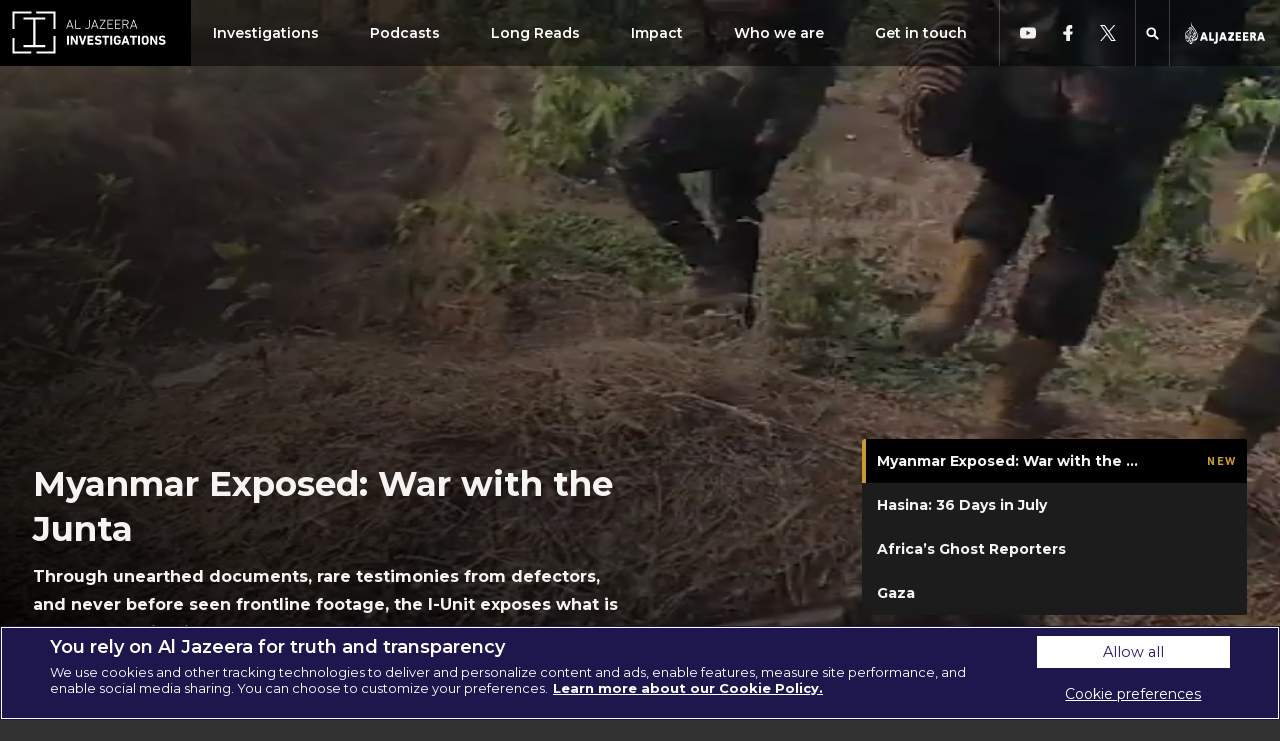

--- FILE ---
content_type: text/html; charset=UTF-8
request_url: https://www.ajiunit.com/
body_size: 13538
content:
<!doctype html>
<html class="no-js" lang="en-US">
<head>
    <meta charset="utf-8">
    <meta http-equiv="X-UA-Compatible" content="IE=edge,chrome=1">
    <meta name="viewport" content="width=device-width, initial-scale=1">

    <meta name='robots' content='index, follow, max-image-preview:large, max-snippet:-1, max-video-preview:-1' />

	<!-- This site is optimized with the Yoast SEO plugin v23.0 - https://yoast.com/wordpress/plugins/seo/ -->
	<title>Al Jazeera Investigative Unit | Journalism that disrupts the global news agenda | Al Jazeera Investigative Unit</title>
	<meta name="description" content="The I-Unit&#039;s mission is to act in the public interest, exposing wrongdoing while speaking truth to power by providing world-class journalism." />
	<link rel="canonical" href="https://www.ajiunit.com/" />
	<meta property="og:locale" content="en_US" />
	<meta property="og:type" content="website" />
	<meta property="og:title" content="Al Jazeera Investigative Unit" />
	<meta property="og:description" content="Original journalism that disrupts the global news agenda. The Investigative Unit’s mission is to act in the public interest in order to expose wrongdoing and speak truth to power." />
	<meta property="og:url" content="https://www.ajiunit.com/" />
	<meta property="og:site_name" content="Al Jazeera Investigative Unit" />
	<meta property="article:publisher" content="https://www.facebook.com/IUnit.Investigations" />
	<meta property="article:modified_time" content="2026-01-12T07:59:42+00:00" />
	<meta property="og:image" content="https://www.ajiunit.com/wp-content/uploads/2021/02/outside.jpg" />
	<meta property="og:image:width" content="1000" />
	<meta property="og:image:height" content="563" />
	<meta property="og:image:type" content="image/jpeg" />
	<meta name="twitter:card" content="summary_large_image" />
	<meta name="twitter:title" content="Al Jazeera Investigative Unit" />
	<meta name="twitter:description" content="Original journalism that disrupts the global news agenda. The Investigative Unit’s mission is to act in the public interest in order to expose wrongdoing and speak truth to power." />
	<meta name="twitter:image" content="https://www.ajiunit.com/wp-content/uploads/2021/02/outside.jpg" />
	<script type="application/ld+json" class="yoast-schema-graph">{"@context":"https://schema.org","@graph":[{"@type":"WebPage","@id":"https://www.ajiunit.com/","url":"https://www.ajiunit.com/","name":"Al Jazeera Investigative Unit | Journalism that disrupts the global news agenda | Al Jazeera Investigative Unit","isPartOf":{"@id":"https://www.ajiunit.com/#website"},"about":{"@id":"https://www.ajiunit.com/#organization"},"primaryImageOfPage":{"@id":"https://www.ajiunit.com/#primaryimage"},"image":{"@id":"https://www.ajiunit.com/#primaryimage"},"thumbnailUrl":"https://www.ajiunit.com/wp-content/uploads/2021/02/outside.jpg","datePublished":"2020-11-11T13:04:31+00:00","dateModified":"2026-01-12T07:59:42+00:00","description":"The I-Unit's mission is to act in the public interest, exposing wrongdoing while speaking truth to power by providing world-class journalism.","breadcrumb":{"@id":"https://www.ajiunit.com/#breadcrumb"},"inLanguage":"en-US","potentialAction":[{"@type":"ReadAction","target":["https://www.ajiunit.com/"]}]},{"@type":"ImageObject","inLanguage":"en-US","@id":"https://www.ajiunit.com/#primaryimage","url":"https://www.ajiunit.com/wp-content/uploads/2021/02/outside.jpg","contentUrl":"https://www.ajiunit.com/wp-content/uploads/2021/02/outside.jpg","width":1000,"height":563},{"@type":"BreadcrumbList","@id":"https://www.ajiunit.com/#breadcrumb","itemListElement":[{"@type":"ListItem","position":1,"name":"Al Jazeera Investigative Unit | Journalism that disrupts the global news agenda"}]},{"@type":"WebSite","@id":"https://www.ajiunit.com/#website","url":"https://www.ajiunit.com/","name":"Al Jazeera Investigative Unit","description":"Journalism that disrupts the global news agenda","publisher":{"@id":"https://www.ajiunit.com/#organization"},"potentialAction":[{"@type":"SearchAction","target":{"@type":"EntryPoint","urlTemplate":"https://www.ajiunit.com/?s={search_term_string}"},"query-input":"required name=search_term_string"}],"inLanguage":"en-US"},{"@type":"Organization","@id":"https://www.ajiunit.com/#organization","name":"Al Jazeera Investigative Unit","url":"https://www.ajiunit.com/","logo":{"@type":"ImageObject","inLanguage":"en-US","@id":"https://www.ajiunit.com/#/schema/logo/image/","url":"https://www.ajiunit.com/wp-content/uploads/2021/02/i-unit-favicon512x512.png","contentUrl":"https://www.ajiunit.com/wp-content/uploads/2021/02/i-unit-favicon512x512.png","width":512,"height":512,"caption":"Al Jazeera Investigative Unit"},"image":{"@id":"https://www.ajiunit.com/#/schema/logo/image/"},"sameAs":["https://www.facebook.com/IUnit.Investigations","https://www.youtube.com/playlist?list=PLzGHKb8i9vTzerKQN9VbjG3uVNzkCtyIC","https://en.wikipedia.org/wiki/Al_Jazeera_Investigates"]}]}</script>
	<!-- / Yoast SEO plugin. -->


<link rel='dns-prefetch' href='//www.youtube.com' />
<link rel='dns-prefetch' href='//player.vimeo.com' />
<link rel='dns-prefetch' href='//players.brightcove.net' />
<link rel='dns-prefetch' href='//stats.wp.com' />
<script type="text/javascript">
/* <![CDATA[ */
window._wpemojiSettings = {"baseUrl":"https:\/\/s.w.org\/images\/core\/emoji\/15.0.3\/72x72\/","ext":".png","svgUrl":"https:\/\/s.w.org\/images\/core\/emoji\/15.0.3\/svg\/","svgExt":".svg","source":{"concatemoji":"https:\/\/www.ajiunit.com\/wp-includes\/js\/wp-emoji-release.min.js?ver=6.6.4"}};
/*! This file is auto-generated */
!function(i,n){var o,s,e;function c(e){try{var t={supportTests:e,timestamp:(new Date).valueOf()};sessionStorage.setItem(o,JSON.stringify(t))}catch(e){}}function p(e,t,n){e.clearRect(0,0,e.canvas.width,e.canvas.height),e.fillText(t,0,0);var t=new Uint32Array(e.getImageData(0,0,e.canvas.width,e.canvas.height).data),r=(e.clearRect(0,0,e.canvas.width,e.canvas.height),e.fillText(n,0,0),new Uint32Array(e.getImageData(0,0,e.canvas.width,e.canvas.height).data));return t.every(function(e,t){return e===r[t]})}function u(e,t,n){switch(t){case"flag":return n(e,"\ud83c\udff3\ufe0f\u200d\u26a7\ufe0f","\ud83c\udff3\ufe0f\u200b\u26a7\ufe0f")?!1:!n(e,"\ud83c\uddfa\ud83c\uddf3","\ud83c\uddfa\u200b\ud83c\uddf3")&&!n(e,"\ud83c\udff4\udb40\udc67\udb40\udc62\udb40\udc65\udb40\udc6e\udb40\udc67\udb40\udc7f","\ud83c\udff4\u200b\udb40\udc67\u200b\udb40\udc62\u200b\udb40\udc65\u200b\udb40\udc6e\u200b\udb40\udc67\u200b\udb40\udc7f");case"emoji":return!n(e,"\ud83d\udc26\u200d\u2b1b","\ud83d\udc26\u200b\u2b1b")}return!1}function f(e,t,n){var r="undefined"!=typeof WorkerGlobalScope&&self instanceof WorkerGlobalScope?new OffscreenCanvas(300,150):i.createElement("canvas"),a=r.getContext("2d",{willReadFrequently:!0}),o=(a.textBaseline="top",a.font="600 32px Arial",{});return e.forEach(function(e){o[e]=t(a,e,n)}),o}function t(e){var t=i.createElement("script");t.src=e,t.defer=!0,i.head.appendChild(t)}"undefined"!=typeof Promise&&(o="wpEmojiSettingsSupports",s=["flag","emoji"],n.supports={everything:!0,everythingExceptFlag:!0},e=new Promise(function(e){i.addEventListener("DOMContentLoaded",e,{once:!0})}),new Promise(function(t){var n=function(){try{var e=JSON.parse(sessionStorage.getItem(o));if("object"==typeof e&&"number"==typeof e.timestamp&&(new Date).valueOf()<e.timestamp+604800&&"object"==typeof e.supportTests)return e.supportTests}catch(e){}return null}();if(!n){if("undefined"!=typeof Worker&&"undefined"!=typeof OffscreenCanvas&&"undefined"!=typeof URL&&URL.createObjectURL&&"undefined"!=typeof Blob)try{var e="postMessage("+f.toString()+"("+[JSON.stringify(s),u.toString(),p.toString()].join(",")+"));",r=new Blob([e],{type:"text/javascript"}),a=new Worker(URL.createObjectURL(r),{name:"wpTestEmojiSupports"});return void(a.onmessage=function(e){c(n=e.data),a.terminate(),t(n)})}catch(e){}c(n=f(s,u,p))}t(n)}).then(function(e){for(var t in e)n.supports[t]=e[t],n.supports.everything=n.supports.everything&&n.supports[t],"flag"!==t&&(n.supports.everythingExceptFlag=n.supports.everythingExceptFlag&&n.supports[t]);n.supports.everythingExceptFlag=n.supports.everythingExceptFlag&&!n.supports.flag,n.DOMReady=!1,n.readyCallback=function(){n.DOMReady=!0}}).then(function(){return e}).then(function(){var e;n.supports.everything||(n.readyCallback(),(e=n.source||{}).concatemoji?t(e.concatemoji):e.wpemoji&&e.twemoji&&(t(e.twemoji),t(e.wpemoji)))}))}((window,document),window._wpemojiSettings);
/* ]]> */
</script>
<style id='wp-emoji-styles-inline-css'>

	img.wp-smiley, img.emoji {
		display: inline !important;
		border: none !important;
		box-shadow: none !important;
		height: 1em !important;
		width: 1em !important;
		margin: 0 0.07em !important;
		vertical-align: -0.1em !important;
		background: none !important;
		padding: 0 !important;
	}
</style>
<link rel='stylesheet' id='all-css-2' href='https://www.ajiunit.com/wp-includes/css/dist/block-library/style.min.css?m=1765909311g' type='text/css' media='all' />
<style id='safe-svg-svg-icon-style-inline-css'>
.safe-svg-cover{text-align:center}.safe-svg-cover .safe-svg-inside{display:inline-block;max-width:100%}.safe-svg-cover svg{height:100%;max-height:100%;max-width:100%;width:100%}

</style>
<link rel='stylesheet' id='all-css-6' href='https://www.ajiunit.com/_static/??-eJzTLy/QzcxLzilNSS3WzyrWz01NyUxMzUnNTc0rQeEU5CRWphbp5qSmJyZX6uVm5uklFxfr6OPTDpRD5sM02efaGpqbmVoaWBobGgEAROwu5g==' type='text/css' media='all' />
<style id='jetpack-sharing-buttons-style-inline-css'>
.jetpack-sharing-buttons__services-list{display:flex;flex-direction:row;flex-wrap:wrap;gap:0;list-style-type:none;margin:5px;padding:0}.jetpack-sharing-buttons__services-list.has-small-icon-size{font-size:12px}.jetpack-sharing-buttons__services-list.has-normal-icon-size{font-size:16px}.jetpack-sharing-buttons__services-list.has-large-icon-size{font-size:24px}.jetpack-sharing-buttons__services-list.has-huge-icon-size{font-size:36px}@media print{.jetpack-sharing-buttons__services-list{display:none!important}}.editor-styles-wrapper .wp-block-jetpack-sharing-buttons{gap:0;padding-inline-start:0}ul.jetpack-sharing-buttons__services-list.has-background{padding:1.25em 2.375em}
</style>
<style id='classic-theme-styles-inline-css'>
/*! This file is auto-generated */
.wp-block-button__link{color:#fff;background-color:#32373c;border-radius:9999px;box-shadow:none;text-decoration:none;padding:calc(.667em + 2px) calc(1.333em + 2px);font-size:1.125em}.wp-block-file__button{background:#32373c;color:#fff;text-decoration:none}
</style>
<style id='global-styles-inline-css'>
:root{--wp--preset--aspect-ratio--square: 1;--wp--preset--aspect-ratio--4-3: 4/3;--wp--preset--aspect-ratio--3-4: 3/4;--wp--preset--aspect-ratio--3-2: 3/2;--wp--preset--aspect-ratio--2-3: 2/3;--wp--preset--aspect-ratio--16-9: 16/9;--wp--preset--aspect-ratio--9-16: 9/16;--wp--preset--color--black: #000000;--wp--preset--color--cyan-bluish-gray: #abb8c3;--wp--preset--color--white: #ffffff;--wp--preset--color--pale-pink: #f78da7;--wp--preset--color--vivid-red: #cf2e2e;--wp--preset--color--luminous-vivid-orange: #ff6900;--wp--preset--color--luminous-vivid-amber: #fcb900;--wp--preset--color--light-green-cyan: #7bdcb5;--wp--preset--color--vivid-green-cyan: #00d084;--wp--preset--color--pale-cyan-blue: #8ed1fc;--wp--preset--color--vivid-cyan-blue: #0693e3;--wp--preset--color--vivid-purple: #9b51e0;--wp--preset--gradient--vivid-cyan-blue-to-vivid-purple: linear-gradient(135deg,rgba(6,147,227,1) 0%,rgb(155,81,224) 100%);--wp--preset--gradient--light-green-cyan-to-vivid-green-cyan: linear-gradient(135deg,rgb(122,220,180) 0%,rgb(0,208,130) 100%);--wp--preset--gradient--luminous-vivid-amber-to-luminous-vivid-orange: linear-gradient(135deg,rgba(252,185,0,1) 0%,rgba(255,105,0,1) 100%);--wp--preset--gradient--luminous-vivid-orange-to-vivid-red: linear-gradient(135deg,rgba(255,105,0,1) 0%,rgb(207,46,46) 100%);--wp--preset--gradient--very-light-gray-to-cyan-bluish-gray: linear-gradient(135deg,rgb(238,238,238) 0%,rgb(169,184,195) 100%);--wp--preset--gradient--cool-to-warm-spectrum: linear-gradient(135deg,rgb(74,234,220) 0%,rgb(151,120,209) 20%,rgb(207,42,186) 40%,rgb(238,44,130) 60%,rgb(251,105,98) 80%,rgb(254,248,76) 100%);--wp--preset--gradient--blush-light-purple: linear-gradient(135deg,rgb(255,206,236) 0%,rgb(152,150,240) 100%);--wp--preset--gradient--blush-bordeaux: linear-gradient(135deg,rgb(254,205,165) 0%,rgb(254,45,45) 50%,rgb(107,0,62) 100%);--wp--preset--gradient--luminous-dusk: linear-gradient(135deg,rgb(255,203,112) 0%,rgb(199,81,192) 50%,rgb(65,88,208) 100%);--wp--preset--gradient--pale-ocean: linear-gradient(135deg,rgb(255,245,203) 0%,rgb(182,227,212) 50%,rgb(51,167,181) 100%);--wp--preset--gradient--electric-grass: linear-gradient(135deg,rgb(202,248,128) 0%,rgb(113,206,126) 100%);--wp--preset--gradient--midnight: linear-gradient(135deg,rgb(2,3,129) 0%,rgb(40,116,252) 100%);--wp--preset--font-size--small: 13px;--wp--preset--font-size--medium: 20px;--wp--preset--font-size--large: 36px;--wp--preset--font-size--x-large: 42px;--wp--preset--spacing--20: 0.44rem;--wp--preset--spacing--30: 0.67rem;--wp--preset--spacing--40: 1rem;--wp--preset--spacing--50: 1.5rem;--wp--preset--spacing--60: 2.25rem;--wp--preset--spacing--70: 3.38rem;--wp--preset--spacing--80: 5.06rem;--wp--preset--shadow--natural: 6px 6px 9px rgba(0, 0, 0, 0.2);--wp--preset--shadow--deep: 12px 12px 50px rgba(0, 0, 0, 0.4);--wp--preset--shadow--sharp: 6px 6px 0px rgba(0, 0, 0, 0.2);--wp--preset--shadow--outlined: 6px 6px 0px -3px rgba(255, 255, 255, 1), 6px 6px rgba(0, 0, 0, 1);--wp--preset--shadow--crisp: 6px 6px 0px rgba(0, 0, 0, 1);}:where(.is-layout-flex){gap: 0.5em;}:where(.is-layout-grid){gap: 0.5em;}body .is-layout-flex{display: flex;}.is-layout-flex{flex-wrap: wrap;align-items: center;}.is-layout-flex > :is(*, div){margin: 0;}body .is-layout-grid{display: grid;}.is-layout-grid > :is(*, div){margin: 0;}:where(.wp-block-columns.is-layout-flex){gap: 2em;}:where(.wp-block-columns.is-layout-grid){gap: 2em;}:where(.wp-block-post-template.is-layout-flex){gap: 1.25em;}:where(.wp-block-post-template.is-layout-grid){gap: 1.25em;}.has-black-color{color: var(--wp--preset--color--black) !important;}.has-cyan-bluish-gray-color{color: var(--wp--preset--color--cyan-bluish-gray) !important;}.has-white-color{color: var(--wp--preset--color--white) !important;}.has-pale-pink-color{color: var(--wp--preset--color--pale-pink) !important;}.has-vivid-red-color{color: var(--wp--preset--color--vivid-red) !important;}.has-luminous-vivid-orange-color{color: var(--wp--preset--color--luminous-vivid-orange) !important;}.has-luminous-vivid-amber-color{color: var(--wp--preset--color--luminous-vivid-amber) !important;}.has-light-green-cyan-color{color: var(--wp--preset--color--light-green-cyan) !important;}.has-vivid-green-cyan-color{color: var(--wp--preset--color--vivid-green-cyan) !important;}.has-pale-cyan-blue-color{color: var(--wp--preset--color--pale-cyan-blue) !important;}.has-vivid-cyan-blue-color{color: var(--wp--preset--color--vivid-cyan-blue) !important;}.has-vivid-purple-color{color: var(--wp--preset--color--vivid-purple) !important;}.has-black-background-color{background-color: var(--wp--preset--color--black) !important;}.has-cyan-bluish-gray-background-color{background-color: var(--wp--preset--color--cyan-bluish-gray) !important;}.has-white-background-color{background-color: var(--wp--preset--color--white) !important;}.has-pale-pink-background-color{background-color: var(--wp--preset--color--pale-pink) !important;}.has-vivid-red-background-color{background-color: var(--wp--preset--color--vivid-red) !important;}.has-luminous-vivid-orange-background-color{background-color: var(--wp--preset--color--luminous-vivid-orange) !important;}.has-luminous-vivid-amber-background-color{background-color: var(--wp--preset--color--luminous-vivid-amber) !important;}.has-light-green-cyan-background-color{background-color: var(--wp--preset--color--light-green-cyan) !important;}.has-vivid-green-cyan-background-color{background-color: var(--wp--preset--color--vivid-green-cyan) !important;}.has-pale-cyan-blue-background-color{background-color: var(--wp--preset--color--pale-cyan-blue) !important;}.has-vivid-cyan-blue-background-color{background-color: var(--wp--preset--color--vivid-cyan-blue) !important;}.has-vivid-purple-background-color{background-color: var(--wp--preset--color--vivid-purple) !important;}.has-black-border-color{border-color: var(--wp--preset--color--black) !important;}.has-cyan-bluish-gray-border-color{border-color: var(--wp--preset--color--cyan-bluish-gray) !important;}.has-white-border-color{border-color: var(--wp--preset--color--white) !important;}.has-pale-pink-border-color{border-color: var(--wp--preset--color--pale-pink) !important;}.has-vivid-red-border-color{border-color: var(--wp--preset--color--vivid-red) !important;}.has-luminous-vivid-orange-border-color{border-color: var(--wp--preset--color--luminous-vivid-orange) !important;}.has-luminous-vivid-amber-border-color{border-color: var(--wp--preset--color--luminous-vivid-amber) !important;}.has-light-green-cyan-border-color{border-color: var(--wp--preset--color--light-green-cyan) !important;}.has-vivid-green-cyan-border-color{border-color: var(--wp--preset--color--vivid-green-cyan) !important;}.has-pale-cyan-blue-border-color{border-color: var(--wp--preset--color--pale-cyan-blue) !important;}.has-vivid-cyan-blue-border-color{border-color: var(--wp--preset--color--vivid-cyan-blue) !important;}.has-vivid-purple-border-color{border-color: var(--wp--preset--color--vivid-purple) !important;}.has-vivid-cyan-blue-to-vivid-purple-gradient-background{background: var(--wp--preset--gradient--vivid-cyan-blue-to-vivid-purple) !important;}.has-light-green-cyan-to-vivid-green-cyan-gradient-background{background: var(--wp--preset--gradient--light-green-cyan-to-vivid-green-cyan) !important;}.has-luminous-vivid-amber-to-luminous-vivid-orange-gradient-background{background: var(--wp--preset--gradient--luminous-vivid-amber-to-luminous-vivid-orange) !important;}.has-luminous-vivid-orange-to-vivid-red-gradient-background{background: var(--wp--preset--gradient--luminous-vivid-orange-to-vivid-red) !important;}.has-very-light-gray-to-cyan-bluish-gray-gradient-background{background: var(--wp--preset--gradient--very-light-gray-to-cyan-bluish-gray) !important;}.has-cool-to-warm-spectrum-gradient-background{background: var(--wp--preset--gradient--cool-to-warm-spectrum) !important;}.has-blush-light-purple-gradient-background{background: var(--wp--preset--gradient--blush-light-purple) !important;}.has-blush-bordeaux-gradient-background{background: var(--wp--preset--gradient--blush-bordeaux) !important;}.has-luminous-dusk-gradient-background{background: var(--wp--preset--gradient--luminous-dusk) !important;}.has-pale-ocean-gradient-background{background: var(--wp--preset--gradient--pale-ocean) !important;}.has-electric-grass-gradient-background{background: var(--wp--preset--gradient--electric-grass) !important;}.has-midnight-gradient-background{background: var(--wp--preset--gradient--midnight) !important;}.has-small-font-size{font-size: var(--wp--preset--font-size--small) !important;}.has-medium-font-size{font-size: var(--wp--preset--font-size--medium) !important;}.has-large-font-size{font-size: var(--wp--preset--font-size--large) !important;}.has-x-large-font-size{font-size: var(--wp--preset--font-size--x-large) !important;}
:where(.wp-block-post-template.is-layout-flex){gap: 1.25em;}:where(.wp-block-post-template.is-layout-grid){gap: 1.25em;}
:where(.wp-block-columns.is-layout-flex){gap: 2em;}:where(.wp-block-columns.is-layout-grid){gap: 2em;}
:root :where(.wp-block-pullquote){font-size: 1.5em;line-height: 1.6;}
</style>
<link rel='stylesheet' id='app-css' href='https://www.ajiunit.com/wp-content/themes/aljazeera/assets/style/css/style.min.css?ver=1721286330' media='all' />
<script type="text/javascript" src="https://www.youtube.com/iframe_api?ver=6.6.4" id="youtube_api-js"></script>
<script type="text/javascript" src="https://player.vimeo.com/api/player.js?ver=6.6.4" id="vimeo_api-js"></script>
<script type="text/javascript" src="https://ajax.googleapis.com/ajax/libs/jquery/3.5.1/jquery.min.js?ver=6.6.4" id="jquery-js"></script>
<link rel="https://api.w.org/" href="https://www.ajiunit.com/wp-json/" /><link rel="alternate" title="JSON" type="application/json" href="https://www.ajiunit.com/wp-json/wp/v2/pages/7" /><link rel="EditURI" type="application/rsd+xml" title="RSD" href="https://www.ajiunit.com/xmlrpc.php?rsd" />
<meta name="generator" content="WordPress 6.6.4" />
<link rel='shortlink' href='https://www.ajiunit.com/' />
<link rel="alternate" title="oEmbed (JSON)" type="application/json+oembed" href="https://www.ajiunit.com/wp-json/oembed/1.0/embed?url=https%3A%2F%2Fwww.ajiunit.com%2F" />
<link rel="alternate" title="oEmbed (XML)" type="text/xml+oembed" href="https://www.ajiunit.com/wp-json/oembed/1.0/embed?url=https%3A%2F%2Fwww.ajiunit.com%2F&#038;format=xml" />
	<style>img#wpstats{display:none}</style>
		<!-- OneTrust Cookies Consent Notice start for ajiunit.com -->
 
<script src="https://cdn.cookielaw.org/scripttemplates/otSDKStub.js" data-document-language="true" type="text/javascript" charset="UTF-8" data-domain-script="4acea6bb-e532-4dfd-97b1-f73084ab8e99" ></script>
<script type="text/javascript">
function OptanonWrapper() { }
</script>
<!-- OneTrust Cookies Consent Notice end for ajiunit.com -->

<!-- Global site tag (gtag.js) - Google Analytics --> <script async src="https://www.googletagmanager.com/gtag/js?id=G-4GW6PZPP43"></script> <script> window.dataLayer = window.dataLayer || []; function gtag(){dataLayer.push(arguments);} gtag('js', new Date()); gtag('config', 'G-4GW6PZPP43'); </script><link rel="icon" href="https://www.ajiunit.com/wp-content/uploads/2020/12/cropped-i-unit-favicon512x512.png?w=32" sizes="32x32" />
<link rel="icon" href="https://www.ajiunit.com/wp-content/uploads/2020/12/cropped-i-unit-favicon512x512.png?w=192" sizes="192x192" />
<link rel="apple-touch-icon" href="https://www.ajiunit.com/wp-content/uploads/2020/12/cropped-i-unit-favicon512x512.png?w=180" />
<meta name="msapplication-TileImage" content="https://www.ajiunit.com/wp-content/uploads/2020/12/cropped-i-unit-favicon512x512.png?w=270" />
		<style type="text/css" id="wp-custom-css">
			.wp-block-image img {
	height: auto!important;
}		</style>
		
</head>

<body class="">
<div class="top-content-wrap">
    <nav id="primary-navigation">
    <div class="search">
        <div class="inner">
            <form action="https://www.ajiunit.com" method="get">
                <input type="text" placeholder="Search text..." name="s" value="">
                <button type="button" title="Search" class="js-search"></button>
            </form>
        </div>
    </div>
    <div class="inner">
        <button class="hamburger hamburger--spin" type="button">
                  <span class="hamburger-box">
                    <span class="hamburger-inner"></span>
                  </span>
        </button>

        <a class="logo" href="https://www.ajiunit.com" title="Al Jazeera Investigative Unit"
           style="background-image: url(https://www.ajiunit.com/wp-content/uploads/2020/12/logo-alt.svg?w=169)">
            <h1>
                Al Jazeera Investigations
            </h1>
        </a>

        <div class="search search_mobile">
            <div class="inner">
                <form action="https://www.ajiunit.com" method="get">
                    <input type="text" placeholder="Search text..." name="s" value="">
                    <button type="button" title="Search" class="search-submit"></button>
                </form>
            </div>
        </div>

        <ul class="links">
                            <li class="desktop-hide menu-item menu-item-type-post_type menu-item-object-page menu-item-home current-menu-item page_item page-item-7 current_page_item menu-item-13"><a class="selected"                                                            href="https://www.ajiunit.com/">Home</a></li>
                            <li class=" menu-item menu-item-type-post_type menu-item-object-page menu-item-32"><a                                                             href="https://www.ajiunit.com/investigations/">Investigations</a></li>
                            <li class=" menu-item menu-item-type-post_type menu-item-object-page menu-item-31"><a                                                             href="https://www.ajiunit.com/podcasts/">Podcasts</a></li>
                            <li class=" menu-item menu-item-type-post_type menu-item-object-page menu-item-229"><a                                                             href="https://www.ajiunit.com/articles/">Long Reads</a></li>
                            <li class=" menu-item menu-item-type-post_type menu-item-object-page menu-item-125"><a                                                             href="https://www.ajiunit.com/impact/">Impact</a></li>
                            <li class=" menu-item menu-item-type-post_type menu-item-object-page menu-item-28"><a                                                             href="https://www.ajiunit.com/about/">Who we are</a></li>
                            <li class=" menu-item menu-item-type-post_type menu-item-object-page menu-item-27"><a                                                             href="https://www.ajiunit.com/contact/">Get in touch</a></li>
                    </ul>

        <a href="https://www.aljazeera.com" target="_blank" class="contact cta-no-icon"
           style="background-image: url(https://www.ajiunit.com/wp-content/uploads/2020/12/aje-logo-white.svg?w=150&h=150&crop=1)">
            Go to aljazeera.com
        </a>
        <button class="search-btn js-search" title="Search"></button>
        <ul class="social">
                            <li><a class="youtube menu-item menu-item-type-custom menu-item-object-custom menu-item-40" href="https://www.youtube.com/playlist?list=PLzGHKb8i9vTzerKQN9VbjG3uVNzkCtyIC" target="blank">youtube</a>
                </li>
                            <li><a class="facebook menu-item menu-item-type-custom menu-item-object-custom menu-item-41" href="https://www.facebook.com/AJIunit" target="blank">facebook</a>
                </li>
                            <li><a class="twitter menu-item menu-item-type-custom menu-item-object-custom menu-item-42" href="https://twitter.com/ajiunit?lang=en" target="blank">twitter</a>
                </li>
                    </ul>

        <div class="language-button">
            <a href="https://www.ajiunit.com/ar">عربي</a>
        </div>
    </div>
</nav>



        <section class="hero-section">
    <div class="inner">
        <div id="carousel-selector">
                            <a href="" class="investigation active">
                    <p>Myanmar Exposed: War with the Junta</p>
                    <span>NEW</span>                </a>
                            <a href="" class="investigation ">
                    <p>Hasina: 36 Days in July</p>
                                    </a>
                            <a href="" class="investigation ">
                    <p>Africa&#8217;s Ghost Reporters</p>
                                    </a>
                            <a href="" class="investigation ">
                    <p>Gaza</p>
                                    </a>
                    </div>
    </div>
    <div id="carousel" class="owl-carousel owl-theme">
                    <div class="slide slide-1">
                <div class="gradient"></div>
                <div class="slide-background">
                                            <video src="https://www.ajiunit.com/wp-content/uploads/2025/09/JUNTA_WEB_LOOP_small.mp4" muted="muted" playsinline></video>
                                    </div>
                <div class="inner">
                    <div class="slide-content">
                        <div class="text">
                                                            <h2><a href="https://www.ajiunit.com/investigation/myanmar-exposed-war-with-the-junta/">Myanmar Exposed: War with the Junta</a></h2>
                                <p><a href="https://www.ajiunit.com/investigation/myanmar-exposed-war-with-the-junta/">Through unearthed documents, rare testimonies from defectors, and never before seen frontline footage, the I-Unit exposes what is really happening in wartorn Myanmar.</a></p>
                                                        <div class="actions">
                                                                    <a href="https://www.ajiunit.com/investigation/myanmar-exposed-war-with-the-junta/"
                                       class="cta play primary">Watch Film</a>
                                                            </div>
                        </div>
                    </div>
                </div>
            </div>
                    <div class="slide slide-2">
                <div class="gradient"></div>
                <div class="slide-background">
                                            <video src="https://www.ajiunit.com/wp-content/uploads/2025/07/36days_loop.mp4" muted="muted" playsinline></video>
                                    </div>
                <div class="inner">
                    <div class="slide-content">
                        <div class="text">
                                                            <h2><a href="https://www.ajiunit.com/investigation/hasina-36-days-in-july/">Hasina: 36 Days in July</a></h2>
                                <p><a href="https://www.ajiunit.com/investigation/hasina-36-days-in-july/">The I-Unit reveals the shocking secret orders of the former prime minister of Bangladesh to put down the bloody student protests of 2024.</a></p>
                                                        <div class="actions">
                                                                    <a href="https://www.ajiunit.com/investigation/hasina-36-days-in-july/"
                                       class="cta play primary">Watch Film</a>
                                                                    <a href="https://www.ajiunit.com/article/shoot-them-sheikh-hasina-ordered-firing-on-bangladesh-protesters-in-2024/"
                                       class="cta  ghost">Read Article</a>
                                                                    <a href="https://www.ajiunit.com/article/36-july-hasinas-last-days/"
                                       class="cta  ghost">Read Longread</a>
                                                            </div>
                        </div>
                    </div>
                </div>
            </div>
                    <div class="slide slide-3">
                <div class="gradient"></div>
                <div class="slide-background">
                                            <video src="https://www.ajiunit.com/wp-content/uploads/2025/03/Web_Loop_KNIFE.mp4" muted="muted" playsinline></video>
                                    </div>
                <div class="inner">
                    <div class="slide-content">
                        <div class="text">
                                                            <h2><a href="https://www.ajiunit.com/investigation/africas-ghost-reporters/">Africa&#8217;s Ghost Reporters</a></h2>
                                <p><a href="https://www.ajiunit.com/investigation/africas-ghost-reporters/">The I-Unit uncovers a shadowy influence campaign using fake journalists to spread political propaganda in French-speaking Africa.</a></p>
                                                        <div class="actions">
                                                                    <a href="https://www.ajiunit.com/investigation/africas-ghost-reporters/"
                                       class="cta play primary">Watch Film</a>
                                                                    <a href="https://www.ajiunit.com/article/the-ghost-reporters-writing-pro-russian-propaganda-in-west-africa/"
                                       class="cta  ghost">Read Article</a>
                                                            </div>
                        </div>
                    </div>
                </div>
            </div>
                    <div class="slide slide-4">
                <div class="gradient"></div>
                <div class="slide-background">
                                            <video src="https://www.ajiunit.com/wp-content/uploads/2024/10/GAZA_WEB_LOOP.mp4" muted="muted" playsinline></video>
                                    </div>
                <div class="inner">
                    <div class="slide-content">
                        <div class="text">
                                                            <h2><a href="https://www.ajiunit.com/investigation/gaza/">Gaza</a></h2>
                                <p><a href="https://www.ajiunit.com/investigation/gaza/">The I-Unit exposes possible Israeli war crimes in the Gaza Strip through photos and videos posted online by Israeli soldiers during the conflict.</a></p>
                                                        <div class="actions">
                                                                    <a href="https://www.ajiunit.com/investigation/gaza/"
                                       class="cta play primary">Watch Film</a>
                                                                    <a href="https://www.ajiunit.com/article/what-did-al-jazeeras-investigation-into-israeli-war-crimes-in-gaza-reveal/"
                                       class="cta  ghost">Read Article</a>
                                                                    <a href="https://www.ajiunit.com/article/testimonies-from-gaza/"
                                       class="cta  ghost">Read Article</a>
                                                            </div>
                        </div>
                    </div>
                </div>
            </div>
            </div>
</section>


<section class="b-announcement">
    <div class="inner">
        <div class="page">
            <div class="section-title">
                <div class="row">
                    <div class="col-xs-12 col-md-4">
                                                    <h3></h3>
                                            </div>
                </div>
            </div>
        </div>
                                </div>
</section>


<div style="height:100px" aria-hidden="true" class="wp-block-spacer"></div>


<section class="who-we-are" id="who-we-are">
    <div class="inner animatedParent animateOnce">
        <div class="background">
            <img decoding="async" src="https://www.ajiunit.com/wp-content/uploads/2021/03/I-newspaper16.png" alt="Who We are" srcset="https://www.ajiunit.com/wp-content/uploads/2021/03/I-newspaper16.png 2876w, https://www.ajiunit.com/wp-content/uploads/2021/03/I-newspaper16.png?resize=300,149 300w, https://www.ajiunit.com/wp-content/uploads/2021/03/I-newspaper16.png?resize=768,381 768w, https://www.ajiunit.com/wp-content/uploads/2021/03/I-newspaper16.png?resize=1024,508 1024w, https://www.ajiunit.com/wp-content/uploads/2021/03/I-newspaper16.png?resize=1536,763 1536w, https://www.ajiunit.com/wp-content/uploads/2021/03/I-newspaper16.png?resize=2048,1017 2048w" sizes="(max-width: 1440px) 100vw, 1440px">
        </div>
        <div class="panel">
            <p class="small-text-title" style="font-size: 20px">Who We are</p>
            <h3>Original journalism that disrupts the global news agenda.</h3>
            <p class="body">The Investigative Unit’s mission is to act in the public interest in order to expose wrongdoing and speak truth to power. The unit operates under the codes and practices of Britain’s Office of Communications (Ofcom), which supports the finest traditions of public service journalism.</p>
            <a class="cta" href="/about">Find out more</a>
        </div>
    </div>
</section>

    <section class="articles">
        <div class="inner">
            <div class="page">
                <div class="section-title">
                    <h3>Articles</h3>
                </div>
            </div>

            <div id="carousel-long-reads" class="owl-carousel owl-theme long-reads-carousel long-reads-carousel_home">
                                    <div class="slide slide-1">
                        <div class="panel">
                            <div class="row">
                                <div class="col-md-6 col-xs-12 no-right-padding">
                                    <div class="card-content">
                                        <a href="https://www.ajiunit.com/article/how-a-bangladesh-minister-spent-more-than-500m-on-luxury-property/" class="header-link"><img decoding="async" src="https://www.ajiunit.com/wp-content/uploads/2024/09/MM_outside-1726826982-e1727613936758.jpeg"
                                                                                              srcset="https://www.ajiunit.com/wp-content/uploads/2024/09/MM_outside-1726826982-e1727613936758.jpeg 1906w, https://www.ajiunit.com/wp-content/uploads/2024/09/MM_outside-1726826982-e1727613936758.jpeg?resize=300,144 300w, https://www.ajiunit.com/wp-content/uploads/2024/09/MM_outside-1726826982-e1727613936758.jpeg?resize=768,370 768w, https://www.ajiunit.com/wp-content/uploads/2024/09/MM_outside-1726826982-e1727613936758.jpeg?resize=1024,493 1024w, https://www.ajiunit.com/wp-content/uploads/2024/09/MM_outside-1726826982-e1727613936758.jpeg?resize=1536,740 1536w"
                                                                                              sizes="(min-width: 1506px) 645px, (min-width: 62em) 50vw, 100vw"
                                                                                              alt="How a Bangladesh minister spent more than $500m on luxury property"></a>
                                    </div>
                                </div>
                                <div class="col-md-6 col-xs-12 no-left-padding">

                                    <div class="card-content vertical-align">
                                        <div class="inner">
                                                                                            <p class="small-text-title">Exclusive</p>
                                                                                            <p class="small-text date">29 Sep 2024</p>
                                            <a href="https://www.ajiunit.com/article/how-a-bangladesh-minister-spent-more-than-500m-on-luxury-property/" class="header-link"><h3>How a Bangladesh minister spent more than $500m on luxury property</h3></a>
                                            <div class="description">
                                                <p>Undercover sting reveals how the politician bought hundreds of overseas homes on a $13,000-a-year salary.</p>

                                            </div>
                                        </div>
                                    </div>

                                    <div class="card-bottom-bar centered">
                                                                                <a href="https://www.ajiunit.com/article/how-a-bangladesh-minister-spent-more-than-500m-on-luxury-property/"
                                           class="link internal">Read</a>
                                    </div>

                                </div>
                            </div>
                        </div>
                    </div>
                                    <div class="slide slide-2">
                        <div class="panel">
                            <div class="row">
                                <div class="col-md-6 col-xs-12 no-right-padding">
                                    <div class="card-content">
                                        <a href="https://www.ajiunit.com/article/october-7-forensic-analysis-shows-hamas-abuses-many-false-israeli-claims/" class="header-link"><img decoding="async" src="https://www.ajiunit.com/wp-content/uploads/2024/03/october7_outsideimgfinal-e1727615488735.jpg"
                                                                                              srcset="https://www.ajiunit.com/wp-content/uploads/2024/03/october7_outsideimgfinal-e1727615488735.jpg 1280w, https://www.ajiunit.com/wp-content/uploads/2024/03/october7_outsideimgfinal-e1727615488735.jpg?resize=300,143 300w, https://www.ajiunit.com/wp-content/uploads/2024/03/october7_outsideimgfinal-e1727615488735.jpg?resize=768,365 768w, https://www.ajiunit.com/wp-content/uploads/2024/03/october7_outsideimgfinal-e1727615488735.jpg?resize=1024,486 1024w"
                                                                                              sizes="(min-width: 1506px) 645px, (min-width: 62em) 50vw, 100vw"
                                                                                              alt="October 7: Forensic analysis shows Hamas abuses, many false Israeli claims"></a>
                                    </div>
                                </div>
                                <div class="col-md-6 col-xs-12 no-left-padding">

                                    <div class="card-content vertical-align">
                                        <div class="inner">
                                                                                            <p class="small-text-title">Exclusive</p>
                                                                                            <p class="small-text date">24 Mar 2024</p>
                                            <a href="https://www.ajiunit.com/article/october-7-forensic-analysis-shows-hamas-abuses-many-false-israeli-claims/" class="header-link"><h3>October 7: Forensic analysis shows Hamas abuses, many false Israeli claims</h3></a>
                                            <div class="description">
                                                <p>Investigation draws up a list of those killed in Hamas attack, but also finds certain claims repeated by Israeli politicians untrue.</p>

                                            </div>
                                        </div>
                                    </div>

                                    <div class="card-bottom-bar centered">
                                                                                <a href="https://www.ajiunit.com/article/october-7-forensic-analysis-shows-hamas-abuses-many-false-israeli-claims/"
                                           class="link internal">Read</a>
                                    </div>

                                </div>
                            </div>
                        </div>
                    </div>
                                    <div class="slide slide-3">
                        <div class="panel">
                            <div class="row">
                                <div class="col-md-6 col-xs-12 no-right-padding">
                                    <div class="card-content">
                                        <a href="https://www.ajiunit.com/article/is-zimbabwes-president-mnangagwa-behind-gold-smuggling/" class="header-link"><img decoding="async" src="https://www.ajiunit.com/wp-content/uploads/2023/04/2019-09-14T134226Z_48751504_RC16FBF9C1D0_RTRMADP_3_ZIMBABWE-MUGABE-e1681469551295.jpeg"
                                                                                              srcset=""
                                                                                              sizes="(min-width: 1506px) 645px, (min-width: 62em) 50vw, 100vw"
                                                                                              alt="Is Zimbabwe’s President Mnangagwa behind gold smuggling?"></a>
                                    </div>
                                </div>
                                <div class="col-md-6 col-xs-12 no-left-padding">

                                    <div class="card-content vertical-align">
                                        <div class="inner">
                                                                                            <p class="small-text date">14 Apr 2023</p>
                                            <a href="https://www.ajiunit.com/article/is-zimbabwes-president-mnangagwa-behind-gold-smuggling/" class="header-link"><h3>Is Zimbabwe’s President Mnangagwa behind gold smuggling?</h3></a>
                                            <div class="description">
                                                <p>Al Jazeera’s investigation shows different gold smuggling gangs have one common thread — links to Emmerson Mnangagwa.</p>

                                            </div>
                                        </div>
                                    </div>

                                    <div class="card-bottom-bar centered">
                                                                                <a href="https://www.ajiunit.com/article/is-zimbabwes-president-mnangagwa-behind-gold-smuggling/"
                                           class="link internal">Read</a>
                                    </div>

                                </div>
                            </div>
                        </div>
                    </div>
                                    <div class="slide slide-4">
                        <div class="panel">
                            <div class="row">
                                <div class="col-md-6 col-xs-12 no-right-padding">
                                    <div class="card-content">
                                        <a href="https://www.ajiunit.com/article/how-zimbabwe-uses-gold-smuggling-to-evade-sanctions-choke/" class="header-link"><img decoding="async" src="https://www.ajiunit.com/wp-content/uploads/2023/03/Zim_Smuggling169.jpg"
                                                                                              srcset="https://www.ajiunit.com/wp-content/uploads/2023/03/Zim_Smuggling169.jpg 1920w, https://www.ajiunit.com/wp-content/uploads/2023/03/Zim_Smuggling169.jpg?resize=300,169 300w, https://www.ajiunit.com/wp-content/uploads/2023/03/Zim_Smuggling169.jpg?resize=768,432 768w, https://www.ajiunit.com/wp-content/uploads/2023/03/Zim_Smuggling169.jpg?resize=1024,576 1024w, https://www.ajiunit.com/wp-content/uploads/2023/03/Zim_Smuggling169.jpg?resize=1536,864 1536w"
                                                                                              sizes="(min-width: 1506px) 645px, (min-width: 62em) 50vw, 100vw"
                                                                                              alt="How Zimbabwe uses gold smuggling to evade sanctions choke"></a>
                                    </div>
                                </div>
                                <div class="col-md-6 col-xs-12 no-left-padding">

                                    <div class="card-content vertical-align">
                                        <div class="inner">
                                                                                            <p class="small-text-title">Exclusive</p>
                                                                                            <p class="small-text date">30 Mar 2023</p>
                                            <a href="https://www.ajiunit.com/article/how-zimbabwe-uses-gold-smuggling-to-evade-sanctions-choke/" class="header-link"><h3>How Zimbabwe uses gold smuggling to evade sanctions choke</h3></a>
                                            <div class="description">
                                                <p>Al Jazeera infiltrates gold smuggling gangs that help Zimbabwe’s government secure dollars amid sanctions.</p>

                                            </div>
                                        </div>
                                    </div>

                                    <div class="card-bottom-bar centered">
                                                                                <a href="https://www.ajiunit.com/article/how-zimbabwe-uses-gold-smuggling-to-evade-sanctions-choke/"
                                           class="link internal">Read</a>
                                    </div>

                                </div>
                            </div>
                        </div>
                    </div>
                            </div>

        </div>
    </section>


<section class="get-in-touch">
    <div class="row">
        <div class="col-md-offset-1 col-md-6 col-xs-12 get-in-touch__text" data-rellax-speed="-1">
            <p class="small-text-title">Get in touch</p>
            <h3>We want to hear from you</h3>
            <p class="body">Is there a story that you think we should cover? Do you have a tip or documents that we should investigate? Here are the best ways to get in touch with our journalists.</p>
            <a class="cta" title="Contact us" href="/contact">Contact us</a>
        </div>
        <div class="col-md-offset-1 col-md-3 col-xs-12 mobile-hide get-in-touch__contacts">
            <p class="small-text-title">Contact us using</p>
            <a href="https://www.whatsapp.com/download" class="cta primary whatsapp">WhatsApp</a><br/>
            <a href="https://www.signal.org/download" class="cta primary signal">Signal</a><br/>
            <a href="https://www.aljazeera.com/tips" class="cta primary securedrop">Secure Drop</a>
        </div>
    </div>
</section>

    <div class="page">
        <section class="investigations animatedParent animateOnce" data-sequence='200'>
            <div class="inner">
                <div class="section-title">
                    <h3>Recent Investigations</h3>
                </div>
                    <div class="row">
                    <div class="col-sm-6 col-xs-12">
                <a href="https://www.ajiunit.com/investigation/myanmar-exposed-war-with-the-junta/" class="investigation animated fadeInUpShort" data-id="2">
                    <div class="overlay">
                        <div class="card-top-bar">
                            <p>Myanmar Exposed: War with the Junta</p>
                            <div class="date">7 Nov 2025</div>
                        </div>
                        <div class="text">
                            <p>Al Jazeera’s Investigative Unit goes beyond the battlefield to expose what is really happening in wartorn Myanmar. 
 
“War with the Junta” examines the changing conflict dynamics and desperate tactics that the generals are perpetrating to stay in power.</p>
                        </div>
                        <div class="card-bottom-bar">
                            <p>See Investigation</p>
                        </div>
                    </div>
                    <div class="image" id="image-investigation-3257"></div>
                </a>
            </div>
            <style>
                #image-investigation-3257 {
                    background: url(https://www.ajiunit.com/wp-content/uploads/2025/11/myanmar_outside.jpeg?w=720)
                }

                @media only screen and (-webkit-min-device-pixel-ratio: 2), only screen and (min-resolution: 192dpi) {
                    #image-investigation-3257 {
                        background: url(https://www.ajiunit.com/wp-content/uploads/2025/11/myanmar_outside.jpeg?w=900)
                    }
                }

                @media only screen and (min-width: 450px) and (-webkit-min-device-pixel-ratio: 2), only screen and  (min-width: 450px) and (min-resolution: 192dpi) {
                    #image-investigation-3257 {
                        background: url(https://www.ajiunit.com/wp-content/uploads/2025/11/myanmar_outside.jpeg?w=1440)
                    }
                }
            </style>
                    <div class="col-sm-6 col-xs-12">
                <a href="https://www.ajiunit.com/investigation/hasina-36-days-in-july/" class="investigation animated fadeInUpShort" data-id="3">
                    <div class="overlay">
                        <div class="card-top-bar">
                            <p>Hasina: 36 Days in July</p>
                            <div class="date">24 Jul 2025</div>
                        </div>
                        <div class="text">
                            <p>The I-Unit reveals the shocking secret orders of the former prime minister of Bangladesh to put down the bloody student protests of 2024. </p>
                        </div>
                        <div class="card-bottom-bar">
                            <p>See Investigation</p>
                        </div>
                    </div>
                    <div class="image" id="image-investigation-3213"></div>
                </a>
            </div>
            <style>
                #image-investigation-3213 {
                    background: url(https://www.ajiunit.com/wp-content/uploads/2025/07/signal-2025-07-23-152815.jpeg?w=720)
                }

                @media only screen and (-webkit-min-device-pixel-ratio: 2), only screen and (min-resolution: 192dpi) {
                    #image-investigation-3213 {
                        background: url(https://www.ajiunit.com/wp-content/uploads/2025/07/signal-2025-07-23-152815.jpeg?w=900)
                    }
                }

                @media only screen and (min-width: 450px) and (-webkit-min-device-pixel-ratio: 2), only screen and  (min-width: 450px) and (min-resolution: 192dpi) {
                    #image-investigation-3213 {
                        background: url(https://www.ajiunit.com/wp-content/uploads/2025/07/signal-2025-07-23-152815.jpeg?w=1440)
                    }
                }
            </style>
            </div>
    <div class="row">
                    <div class="col-sm-6 col-xs-12">
                <a href="https://www.ajiunit.com/investigation/africas-ghost-reporters/" class="investigation animated fadeInUpShort" data-id="2">
                    <div class="overlay">
                        <div class="card-top-bar">
                            <p>Africa&#8217;s Ghost Reporters</p>
                            <div class="date">19 Mar 2025</div>
                        </div>
                        <div class="text">
                            <p>Al Jazeera uncovers a shadowy influence campaign using fake journalists to spread political propaganda in French-speaking Africa.</p>
                        </div>
                        <div class="card-bottom-bar">
                            <p>See Investigation</p>
                        </div>
                    </div>
                    <div class="image" id="image-investigation-3181"></div>
                </a>
            </div>
            <style>
                #image-investigation-3181 {
                    background: url(https://www.ajiunit.com/wp-content/uploads/2025/03/AfricaGhostOutside.jpg?w=720)
                }

                @media only screen and (-webkit-min-device-pixel-ratio: 2), only screen and (min-resolution: 192dpi) {
                    #image-investigation-3181 {
                        background: url(https://www.ajiunit.com/wp-content/uploads/2025/03/AfricaGhostOutside.jpg?w=900)
                    }
                }

                @media only screen and (min-width: 450px) and (-webkit-min-device-pixel-ratio: 2), only screen and  (min-width: 450px) and (min-resolution: 192dpi) {
                    #image-investigation-3181 {
                        background: url(https://www.ajiunit.com/wp-content/uploads/2025/03/AfricaGhostOutside.jpg?w=1440)
                    }
                }
            </style>
                    <div class="col-sm-6 col-xs-12">
                <a href="https://www.ajiunit.com/investigation/gaza/" class="investigation animated fadeInUpShort" data-id="3">
                    <div class="overlay">
                        <div class="card-top-bar">
                            <p>Gaza</p>
                            <div class="date">3 Oct 2024</div>
                        </div>
                        <div class="text">
                            <p>Al Jazeera’s Investigative Unit exposes Israeli war crimes in the Gaza Strip through photos and videos posted online by Israeli soldiers during the conflict.</p>
                        </div>
                        <div class="card-bottom-bar">
                            <p>See Investigation</p>
                        </div>
                    </div>
                    <div class="image" id="image-investigation-3087"></div>
                </a>
            </div>
            <style>
                #image-investigation-3087 {
                    background: url(https://www.ajiunit.com/wp-content/uploads/2024/10/Gaza_Outside_06cdc5.jpeg?w=720)
                }

                @media only screen and (-webkit-min-device-pixel-ratio: 2), only screen and (min-resolution: 192dpi) {
                    #image-investigation-3087 {
                        background: url(https://www.ajiunit.com/wp-content/uploads/2024/10/Gaza_Outside_06cdc5.jpeg?w=900)
                    }
                }

                @media only screen and (min-width: 450px) and (-webkit-min-device-pixel-ratio: 2), only screen and  (min-width: 450px) and (min-resolution: 192dpi) {
                    #image-investigation-3087 {
                        background: url(https://www.ajiunit.com/wp-content/uploads/2024/10/Gaza_Outside_06cdc5.jpeg?w=1440)
                    }
                }
            </style>
            </div>
                <a class="cta" href="/investigations">See all</a>
            </div>
        </section>
    </div>
</div>

<footer class="c-footer">
    <div class="page">
        <div class="inner">
            <div class="row">
                <div class="col-md-4 col-xs-12 c-footer__col">
                    <span class="c-footer__col-title">About</span>
                    <ul class="c-footer-menu">
                                                    <li class="c-footer-menu__item"><a class="c-footer-menu__link" href="https://www.ajiunit.com/about/">About Us</a>
                            </li>
                                                    <li class="c-footer-menu__item"><a class="c-footer-menu__link" href="https://www.aljazeera.com/news/2014/11/01/code-of-ethics-2/">Code of Ethics</a>
                            </li>
                                                    <li class="c-footer-menu__item"><a class="c-footer-menu__link" href="https://www.aljazeera.com/news/2017/10/15/terms-and-conditions/">Terms and Conditions</a>
                            </li>
                                                    <li class="c-footer-menu__item"><a class="c-footer-menu__link" href="https://www.aljazeera.com/news/2021/1/20/eu-eea-regulatory">EU and EEU Regulatory</a>
                            </li>
                                                    <li class="c-footer-menu__item"><a class="c-footer-menu__link" href="https://privacy.aljazeera.net/">Privacy Policy</a>
                            </li>
                                                    <li class="c-footer-menu__item"><a class="c-footer-menu__link" href="https://privacy.aljazeera.net/cookie">Cookie Policy</a>
                            </li>
                                                    <li class="c-footer-menu__item"><a class="c-footer-menu__link" href="https://privacy.aljazeera.net/accessibility/">Accessibility</a>
                            </li>
                                            </ul>
                </div>
                <div class="col-md-4 col-xs-12 c-footer__col">
                    <span class="c-footer__col-title">Our Channels</span>
                    <ul class="c-footer-menu">
                                                    <li class="c-footer-menu__item"><a class="c-footer-menu__link" href="https://www.aljazeera.net/">Al Jazeera Arabic</a>
                            </li>
                                                    <li class="c-footer-menu__item"><a class="c-footer-menu__link" href="https://www.aljazeera.com/">Al Jazeera English</a>
                            </li>
                                                    <li class="c-footer-menu__item"><a class="c-footer-menu__link" href="https://mubasher.aljazeera.net/">Al Jazeera Mubasher</a>
                            </li>
                                                    <li class="c-footer-menu__item"><a class="c-footer-menu__link" href="https://doc.aljazeera.net/">Al Jazeera Documentary</a>
                            </li>
                                                    <li class="c-footer-menu__item"><a class="c-footer-menu__link" href="https://balkans.aljazeera.net/">Al Jazeera Balkans</a>
                            </li>
                                                    <li class="c-footer-menu__item"><a class="c-footer-menu__link" href="https://www.ajplus.net/">AJ+</a>
                            </li>
                                            </ul>
                </div>
                <div class="col-md-4 col-xs-12 c-footer__col">

                    <div class="c-footer__social-links" dir="ltr"><span class="c-footer__col-title">Follow the I-Unit:</span>
                        <a href="/feed/" target="_blank"
                           rel="noopener noreferrer">
                            <svg class="icon icon--rss icon--white icon--24 " viewBox="0 0 20 20" version="1.1"
                                 aria-hidden="true"><title>rss</title>
                                <path class="icon-main-color"
                                      d="M5.42 17.29a2.71 2.71 0 1 1-2.71-2.7 2.71 2.71 0 0 1 2.71 2.7zM0 6.82v4A9.29 9.29 0 0 1 9.19 20h4A13.28 13.28 0 0 0 0 6.82zM0 4a16 16 0 0 1 16 16h4A20.06 20.06 0 0 0 0 0z"></path>
                            </svg>
                        </a>
                                                    <a href="https://www.twitter.com/ajiunit/"target="_blank"
                               rel="noopener noreferrer">
                                <svg fill="none" version="1.1" viewBox="0 0 20 20" xmlns="http://www.w3.org/2000/svg">
                                    <path d="m11.847 8.4686 7.2854-8.4686h-1.7264l-6.3259 7.3532-5.0525-7.3532h-5.8274l7.6403 11.119-7.6403 8.8807h1.7265l6.6803-7.7652 5.3358 7.7652h5.8274l-7.9236-11.531zm-2.3647 2.7487-0.77412-1.1072-6.1594-8.8104h2.6518l4.9707 7.1103 0.77412 1.1072 6.4613 9.2423h-2.6518l-5.2726-7.5417z" fill="#fff" stroke-width=".016308"/>
                                </svg>
                            </a>
                                                                            <a href="https://www.youtube.com/playlist?list=PLzGHKb8i9vTzerKQN9VbjG3uVNzkCtyIC"
                               target="_blank" rel="noopener noreferrer">
                                <svg class="icon icon--youtube icon--white icon--24 " viewBox="0 0 20 20" version="1.1"
                                     aria-hidden="true"><title>youtube</title>
                                    <path class="icon-main-color"
                                          d="M19.99 7.93c-.08-1.13-.09-2.58-.83-3.74-.34-.45-.93-.8-1.55-.92-.78-.15-4.12-.27-7.56-.27-3.44 0-6.77.12-7.55.27-.5.09-.94.32-1.33.67C.36 4.69.3 5.98.18 7.06c-.15 1.96-.12 3.72 0 5.87.08.95.13 1.34.27 1.81.16.56.37.97.64 1.23.34.35.81.59 1.35.7.8.16 2.09.23 5.89.3 3.17.05 5.96 0 9.24-.25.52-.09 1.01-.34 1.39-.71.24-.24.38-.46.55-.88.27-.66.36-1.29.48-3.08.03-.52.03-3.58 0-4.12zM13.37 9.8s-.01-.01 0 0c-.01-.01-.01 0 0 0-1.51.83-3.49 1.77-5.37 2.79V6.98c1.79.93 3.54 1.84 5.37 2.82 0-.01 0-.01 0 0z"></path>
                                </svg>
                            </a>
                                                                            <a href="https://www.instagram.com/ajiunit/"
                               target="_blank" rel="noopener noreferrer">
                                <svg class="icon icon--instagram icon--white icon--24 " viewBox="0 0 20 20" version="1.1"
                                     aria-hidden="true"><title>instagram</title>
                                    <path class="icon-main-color"
                                          d="M10 0C7.28 0 6.94.01 5.88.06 4.81.11 4.09.28 3.45.53c-.66.25-1.22.6-1.77 1.15S.78 2.79.53 3.45C.28 4.09.11 4.81.06 5.88.01 6.94 0 7.28 0 10s.01 3.06.06 4.12c.05 1.06.22 1.79.46 2.43.25.66.6 1.22 1.15 1.77.56.56 1.11.9 1.77 1.15.64.25 1.36.42 2.43.46 1.07.06 1.41.07 4.13.07s3.06-.01 4.12-.06c1.06-.05 1.79-.22 2.43-.46.66-.25 1.22-.6 1.77-1.15.55-.56.9-1.11 1.15-1.77.25-.64.42-1.36.46-2.43.06-1.07.07-1.41.07-4.13s-.01-3.06-.06-4.12c-.05-1.06-.22-1.79-.47-2.43-.25-.66-.6-1.22-1.15-1.77-.56-.56-1.11-.9-1.77-1.15-.64-.25-1.36-.42-2.43-.46C13.06.01 12.72 0 10 0zm0 1.8c2.67 0 2.99.01 4.04.06.97.05 1.5.21 1.86.35.47.18.8.4 1.15.75.35.34.56.67.75 1.14.14.35.3.88.34 1.86.05 1.05.06 1.37.06 4.04s-.01 2.99-.06 4.04c-.05.97-.21 1.5-.35 1.86-.19.47-.4.8-.75 1.15-.35.35-.69.57-1.15.75-.35.14-.89.3-1.86.34-1.06.05-1.37.06-4.05.06-2.68 0-2.99-.01-4.05-.06-.98-.05-1.51-.21-1.86-.35-.47-.19-.8-.4-1.15-.75-.35-.35-.57-.69-.75-1.15-.14-.35-.3-.89-.35-1.86-.04-1.05-.05-1.37-.05-4.04 0-2.66.01-2.99.05-4.05.05-.97.21-1.51.35-1.86.17-.47.4-.8.75-1.15.35-.35.67-.57 1.15-.75.35-.14.88-.3 1.85-.35 1.06-.04 1.37-.05 4.05-.05l.03.02zm0 3.06c-2.84 0-5.13 2.3-5.13 5.13 0 2.84 2.3 5.13 5.13 5.13 2.84 0 5.13-2.3 5.13-5.13S12.83 4.86 10 4.86zm0 8.47c-1.84 0-3.33-1.49-3.33-3.33S8.16 6.67 10 6.67s3.33 1.49 3.33 3.33-1.49 3.33-3.33 3.33zm6.54-8.67c0 .66-.54 1.2-1.2 1.2-.66 0-1.2-.54-1.2-1.2s.54-1.2 1.2-1.2c.66 0 1.2.54 1.2 1.2z"></path>
                                </svg>
                            </a>
                                                                            <a href="https://www.facebook.com/AJIunit"
                               target="_blank" rel="noopener noreferrer">
                                <svg class="icon icon--facebook icon--white icon--24 " viewBox="0 0 20 20" version="1.1"
                                     aria-hidden="true"><title>facebook</title>
                                    <path class="icon-main-color"
                                          d="M10,0 C4.47714844,0 0,4.47714844 0,10 C0,14.9912891 3.65685547,19.1283203 8.4375,19.8785157 L8.4375,12.890625 L5.8984375,12.890625 L5.8984375,10 L8.4375,10 L8.4375,7.796875 C8.4375,5.290625 9.93042967,3.90625 12.2146484,3.90625 C13.3087305,3.90625 14.453125,4.1015625 14.453125,4.1015625 L14.453125,6.5625 L13.1921484,6.5625 C11.9499023,6.5625 11.5625,7.33333984 11.5625,8.12416016 L11.5625,10 L14.3359375,10 L13.8925782,12.890625 L11.5625,12.890625 L11.5625,19.8785157 C16.3431445,19.1283203 20,14.9912891 20,10 C20,4.47714844 15.5228516,0 10,0 Z"></path>
                                </svg>
                            </a>
                                            </div>

                    <a class="logo" href="https://www.aljazeera.com" target="_blank"><img
                                src="https://www.ajiunit.com/wp-content/uploads/2021/03/aljazeera-media-network-logo.svg?w=150&h=150&crop=1"></a>
                </div>
            </div>
        </div>
    </div>
</footer>
<script type="text/javascript" id="app-js-before">
/* <![CDATA[ */
window.doccloud_api_url="https://api.www.documentcloud.org";
/* ]]> */
</script>
<script type="text/javascript" src="https://www.ajiunit.com/wp-content/themes/aljazeera/assets/js/app.js?ver=1711960308" id="app-js"></script>
<script type="text/javascript" src="https://players.brightcove.net/665003303001/BkeSH5BDb_default/index.min.js?ver=665003303001" id="players.brightcove.net-js"></script>
<script type="text/javascript" id="homepage-js-extra">
/* <![CDATA[ */
var alJazeeraHomepage = {"autoplayTimeout":"18000"};
/* ]]> */
</script>
<script type="text/javascript" src="https://www.ajiunit.com/_static/??-eJyNzNkJgDAQBcCGjJsgeHyItSz6MAnmwF0UrF5LsIAZuqtZS1ZkJfVIEOIj8gOcTCwCFYpCviRU3tFGaegfuZC3ctIq0hnOIbHCBP2CJc1ucG7qbWfH+AJc+S7L" ></script><script type="text/javascript" id="jetpack-stats-js-before">
/* <![CDATA[ */
_stq = window._stq || [];
_stq.push([ "view", JSON.parse("{\"v\":\"ext\",\"blog\":\"195074883\",\"post\":\"7\",\"tz\":\"0\",\"srv\":\"www.ajiunit.com\",\"hp\":\"vip\",\"j\":\"1:14.5\"}") ]);
_stq.push([ "clickTrackerInit", "195074883", "7" ]);
/* ]]> */
</script>
<script type="text/javascript" src="https://stats.wp.com/e-202605.js" id="jetpack-stats-js" defer="defer" data-wp-strategy="defer"></script>

</body>
</html>

--- FILE ---
content_type: text/css
request_url: https://www.ajiunit.com/wp-content/themes/aljazeera/assets/style/css/style.min.css?ver=1721286330
body_size: 24524
content:
@import url('https://fonts.googleapis.com/css2?family=Inconsolata:wght@400;700&display=swap');@import url('https://fonts.googleapis.com/css2?family=Montserrat:wght@400;600;700&display=swap');@import url('https://fonts.googleapis.com/css2?family=Cutive+Mono&display=swap');*,
:after,
:before
{
    -webkit-box-sizing: border-box;
            box-sizing: border-box;
}ol[class],
ul[class]
{
    padding: 0;
}blockquote,
body,
dd,
dl,
figcaption,
figure,
h1,
h2,
h3,
h4,
li,
ol[class],
p,
ul[class]
{
    margin: 0;
}body
{
    min-height: 100vh;scroll-behavior: smooth;text-rendering: optimizeSpeed;
}ol[class],
ul[class]
{
    list-style: none;
}a:not([class])
{
    -webkit-text-decoration-skip: ink;
            text-decoration-skip-ink: auto;
}img
{display: block;

    max-width: 100%;
}article > * + *
{
    margin-top: 1em;
}button,
input,
select,
textarea
{
    font: inherit;
}@media (prefers-reduced-motion:reduce)
{
    *
    {-webkit-transition-duration: .01ms!important;transition-duration: .01ms!important;
        -webkit-animation-duration: .01ms!important;
                animation-duration: .01ms!important;-webkit-animation-iteration-count: 1!important;animation-iteration-count: 1!important;scroll-behavior: auto!important;
    }
}.container-fluid
{
    margin-right: auto;margin-left: auto;padding-right: 2rem;padding-left: 2rem;
}.row
{display: -ms-flexbox;display: -webkit-box;display: flex;-webkit-box-orient: horizontal;-webkit-box-direction: normal;flex-direction: row;

    -webkit-box-sizing: border-box;

            box-sizing: border-box;margin-right: -1rem;margin-left: -1rem;-ms-flex: 0 1 auto;-webkit-box-flex: 0;flex: 0 1 auto;-ms-flex-direction: row;-ms-flex-wrap: wrap;flex-wrap: wrap;
}.row.reverse
{-webkit-box-orient: horizontal;-webkit-box-direction: reverse;flex-direction: row-reverse;

    -ms-flex-direction: row-reverse;
}.col.reverse
{-webkit-box-orient: vertical;-webkit-box-direction: reverse;flex-direction: column-reverse;

    -ms-flex-direction: column-reverse;
}.col-xs,
.col-xs-1,
.col-xs-2,
.col-xs-3,
.col-xs-4,
.col-xs-5,
.col-xs-6,
.col-xs-7,
.col-xs-8,
.col-xs-9,
.col-xs-10,
.col-xs-11,
.col-xs-12
{
    -webkit-box-sizing: border-box;
            box-sizing: border-box;padding-right: 1rem;padding-left: 1rem;-ms-flex: 0 0 auto;-webkit-box-flex: 0;flex: 0 0 auto;
}.col-xs
{max-width: 100%;

    -ms-flex-positive: 1;-webkit-box-flex: 1;flex-grow: 1;-ms-flex-preferred-size: 0;flex-basis: 0;
}.col-xs-1
{max-width: 8.333%;

    -ms-flex-preferred-size: 8.333%;flex-basis: 8.333%;
}.col-xs-2
{max-width: 16.667%;

    -ms-flex-preferred-size: 16.667%;flex-basis: 16.667%;
}.col-xs-3
{max-width: 25%;

    -ms-flex-preferred-size: 25%;flex-basis: 25%;
}.col-xs-4
{max-width: 33.333%;

    -ms-flex-preferred-size: 33.333%;flex-basis: 33.333%;
}.col-xs-5
{max-width: 41.667%;

    -ms-flex-preferred-size: 41.667%;flex-basis: 41.667%;
}.col-xs-6
{max-width: 50%;

    -ms-flex-preferred-size: 50%;flex-basis: 50%;
}.col-xs-7
{max-width: 58.333%;

    -ms-flex-preferred-size: 58.333%;flex-basis: 58.333%;
}.col-xs-8
{max-width: 66.667%;

    -ms-flex-preferred-size: 66.667%;flex-basis: 66.667%;
}.col-xs-9
{max-width: 75%;

    -ms-flex-preferred-size: 75%;flex-basis: 75%;
}.col-xs-10
{max-width: 83.333%;

    -ms-flex-preferred-size: 83.333%;flex-basis: 83.333%;
}.col-xs-11
{max-width: 91.667%;

    -ms-flex-preferred-size: 91.667%;flex-basis: 91.667%;
}.col-xs-12
{max-width: 100%;

    -ms-flex-preferred-size: 100%;flex-basis: 100%;
}.col-xs-offset-1
{
    margin-left: 8.333%;
}.rtl .col-xs-offset-1
{margin-right: 8.333%;
    margin-left: 0;
}.col-xs-offset-2
{
    margin-left: 16.667%;
}.rtl .col-xs-offset-2
{margin-right: 16.667%;
    margin-left: 0;
}.col-xs-offset-3
{
    margin-left: 25%;
}.rtl .col-xs-offset-3
{margin-right: 25%;
    margin-left: 0;
}.col-xs-offset-4
{
    margin-left: 33.333%;
}.rtl .col-xs-offset-4
{margin-right: 33.333%;
    margin-left: 0;
}.col-xs-offset-5
{
    margin-left: 41.667%;
}.rtl .col-xs-offset-5
{margin-right: 41.667%;
    margin-left: 0;
}.col-xs-offset-6
{
    margin-left: 50%;
}.rtl .col-xs-offset-6
{margin-right: 50%;
    margin-left: 0;
}.col-xs-offset-7
{
    margin-left: 58.333%;
}.rtl .col-xs-offset-7
{margin-right: 58.333%;
    margin-left: 0;
}.col-xs-offset-8
{
    margin-left: 66.667%;
}.rtl .col-xs-offset-8
{margin-right: 66.667%;
    margin-left: 0;
}.col-xs-offset-9
{
    margin-left: 75%;
}.rtl .col-xs-offset-9
{margin-right: 75%;
    margin-left: 0;
}.col-xs-offset-10
{
    margin-left: 83.333%;
}.rtl .col-xs-offset-10
{margin-right: 83.333%;
    margin-left: 0;
}.col-xs-offset-11
{
    margin-left: 91.667%;
}.rtl .col-xs-offset-11
{margin-right: 91.667%;
    margin-left: 0;
}.start-xs
{text-align: start;

    -ms-flex-pack: start;-webkit-box-pack: start;justify-content: flex-start;
}.center-xs
{text-align: center;

    -ms-flex-pack: center;-webkit-box-pack: center;justify-content: center;
}.end-xs
{text-align: end;

    -ms-flex-pack: end;-webkit-box-pack: end;justify-content: flex-end;
}.top-xs
{
    -ms-flex-align: start;-webkit-box-align: start;align-items: flex-start;
}.middle-xs
{
    -ms-flex-align: center;-webkit-box-align: center;align-items: center;
}.bottom-xs
{
    -ms-flex-align: end;-webkit-box-align: end;align-items: flex-end;
}.around-xs
{
    -ms-flex-pack: distribute;justify-content: space-around;
}.between-xs
{
    -ms-flex-pack: justify;-webkit-box-pack: justify;justify-content: space-between;
}.first-xs
{
    -ms-flex-order: -1;-webkit-box-ordinal-group: 0;order: -1;
}.last-xs
{
    -ms-flex-order: 1;-webkit-box-ordinal-group: 2;order: 1;
}@media only screen and (min-width:48em)
{
    .container
    {
        width: 46rem;
    }.col-sm,
    .col-sm-1,
    .col-sm-2,
    .col-sm-3,
    .col-sm-4,
    .col-sm-5,
    .col-sm-6,
    .col-sm-7,
    .col-sm-8,
    .col-sm-9,
    .col-sm-10,
    .col-sm-11,
    .col-sm-12
    {
        -webkit-box-sizing: border-box;
                box-sizing: border-box;padding-right: 1rem;padding-left: 1rem;-ms-flex: 0 0 auto;-webkit-box-flex: 0;flex: 0 0 auto;
    }.col-sm
    {max-width: 100%;

        -ms-flex-positive: 1;-webkit-box-flex: 1;flex-grow: 1;-ms-flex-preferred-size: 0;flex-basis: 0;
    }.col-sm-1
    {max-width: 8.333%;

        -ms-flex-preferred-size: 8.333%;flex-basis: 8.333%;
    }.col-sm-2
    {max-width: 16.667%;

        -ms-flex-preferred-size: 16.667%;flex-basis: 16.667%;
    }.col-sm-3
    {max-width: 25%;

        -ms-flex-preferred-size: 25%;flex-basis: 25%;
    }.col-sm-4
    {max-width: 33.333%;

        -ms-flex-preferred-size: 33.333%;flex-basis: 33.333%;
    }.col-sm-5
    {max-width: 41.667%;

        -ms-flex-preferred-size: 41.667%;flex-basis: 41.667%;
    }.col-sm-6
    {max-width: 50%;

        -ms-flex-preferred-size: 50%;flex-basis: 50%;
    }.col-sm-7
    {max-width: 58.333%;

        -ms-flex-preferred-size: 58.333%;flex-basis: 58.333%;
    }.col-sm-8
    {max-width: 66.667%;

        -ms-flex-preferred-size: 66.667%;flex-basis: 66.667%;
    }.col-sm-9
    {max-width: 75%;

        -ms-flex-preferred-size: 75%;flex-basis: 75%;
    }.col-sm-10
    {max-width: 83.333%;

        -ms-flex-preferred-size: 83.333%;flex-basis: 83.333%;
    }.col-sm-11
    {max-width: 91.667%;

        -ms-flex-preferred-size: 91.667%;flex-basis: 91.667%;
    }.col-sm-12
    {max-width: 100%;

        -ms-flex-preferred-size: 100%;flex-basis: 100%;
    }.col-sm-offset-1
    {
        margin-left: 8.333%;
    }.rtl .col-sm-offset-1
    {margin-right: 8.333%;
        margin-left: 0;
    }.col-sm-offset-2
    {
        margin-left: 16.667%;
    }.rtl .col-sm-offset-2
    {margin-right: 16.667%;
        margin-left: 0;
    }.col-sm-offset-3
    {
        margin-left: 25%;
    }.rtl .col-sm-offset-3
    {margin-right: 25%;
        margin-left: 0;
    }.col-sm-offset-4
    {
        margin-left: 33.333%;
    }.rtl .col-sm-offset-4
    {margin-right: 33.333%;
        margin-left: 0;
    }.col-sm-offset-5
    {
        margin-left: 41.667%;
    }.rtl .col-sm-offset-5
    {margin-right: 41.667%;
        margin-left: 0;
    }.col-sm-offset-6
    {
        margin-left: 50%;
    }.rtl .col-sm-offset-6
    {margin-right: 50%;
        margin-left: 0;
    }.col-sm-offset-7
    {
        margin-left: 58.333%;
    }.rtl .col-sm-offset-7
    {margin-right: 58.333%;
        margin-left: 0;
    }.col-sm-offset-8
    {
        margin-left: 66.667%;
    }.rtl .col-sm-offset-8
    {margin-right: 66.667%;
        margin-left: 0;
    }.col-sm-offset-9
    {
        margin-left: 75%;
    }.rtl .col-sm-offset-9
    {margin-right: 75%;
        margin-left: 0;
    }.col-sm-offset-10
    {
        margin-left: 83.333%;
    }.rtl .col-sm-offset-10
    {margin-right: 83.333%;
        margin-left: 0;
    }.col-sm-offset-11
    {
        margin-left: 91.667%;
    }.rtl .col-sm-offset-11
    {margin-right: 91.667%;
        margin-left: 0;
    }.start-sm
    {text-align: start;

        -ms-flex-pack: start;-webkit-box-pack: start;justify-content: flex-start;
    }.center-sm
    {text-align: center;

        -ms-flex-pack: center;-webkit-box-pack: center;justify-content: center;
    }.end-sm
    {text-align: end;

        -ms-flex-pack: end;-webkit-box-pack: end;justify-content: flex-end;
    }.top-sm
    {
        -ms-flex-align: start;-webkit-box-align: start;align-items: flex-start;
    }.middle-sm
    {
        -ms-flex-align: center;-webkit-box-align: center;align-items: center;
    }.bottom-sm
    {
        -ms-flex-align: end;-webkit-box-align: end;align-items: flex-end;
    }.around-sm
    {
        -ms-flex-pack: distribute;justify-content: space-around;
    }.between-sm
    {
        -ms-flex-pack: justify;-webkit-box-pack: justify;justify-content: space-between;
    }.first-sm
    {
        -ms-flex-order: -1;-webkit-box-ordinal-group: 0;order: -1;
    }.last-sm
    {
        -ms-flex-order: 1;-webkit-box-ordinal-group: 2;order: 1;
    }
}@media only screen and (min-width:62em)
{
    .container
    {
        width: 61rem;
    }.col-md,
    .col-md-1,
    .col-md-2,
    .col-md-3,
    .col-md-4,
    .col-md-5,
    .col-md-6,
    .col-md-7,
    .col-md-8,
    .col-md-9,
    .col-md-10,
    .col-md-11,
    .col-md-12
    {
        -webkit-box-sizing: border-box;
                box-sizing: border-box;padding-right: 1rem;padding-left: 1rem;-ms-flex: 0 0 auto;-webkit-box-flex: 0;flex: 0 0 auto;
    }.col-md
    {max-width: 100%;

        -ms-flex-positive: 1;-webkit-box-flex: 1;flex-grow: 1;-ms-flex-preferred-size: 0;flex-basis: 0;
    }.col-md-1
    {max-width: 8.333%;

        -ms-flex-preferred-size: 8.333%;flex-basis: 8.333%;
    }.col-md-2
    {max-width: 16.667%;

        -ms-flex-preferred-size: 16.667%;flex-basis: 16.667%;
    }.col-md-3
    {max-width: 25%;

        -ms-flex-preferred-size: 25%;flex-basis: 25%;
    }.col-md-4
    {max-width: 33.333%;

        -ms-flex-preferred-size: 33.333%;flex-basis: 33.333%;
    }.col-md-5
    {max-width: 41.667%;

        -ms-flex-preferred-size: 41.667%;flex-basis: 41.667%;
    }.col-md-6
    {max-width: 50%;

        -ms-flex-preferred-size: 50%;flex-basis: 50%;
    }.col-md-7
    {max-width: 58.333%;

        -ms-flex-preferred-size: 58.333%;flex-basis: 58.333%;
    }.col-md-8
    {max-width: 66.667%;

        -ms-flex-preferred-size: 66.667%;flex-basis: 66.667%;
    }.col-md-9
    {max-width: 75%;

        -ms-flex-preferred-size: 75%;flex-basis: 75%;
    }.col-md-10
    {max-width: 83.333%;

        -ms-flex-preferred-size: 83.333%;flex-basis: 83.333%;
    }.col-md-11
    {max-width: 91.667%;

        -ms-flex-preferred-size: 91.667%;flex-basis: 91.667%;
    }.col-md-12
    {max-width: 100%;

        -ms-flex-preferred-size: 100%;flex-basis: 100%;
    }.col-md-offset-1
    {
        margin-left: 8.333%;
    }.rtl .col-md-offset-1
    {margin-right: 8.333%;
        margin-left: 0;
    }.col-md-offset-2
    {
        margin-left: 16.667%;
    }.rtl .col-md-offset-2
    {margin-right: 16.667%;
        margin-left: 0;
    }.col-md-offset-3
    {
        margin-left: 25%;
    }.rtl .col-md-offset-3
    {margin-right: 25%;
        margin-left: 0;
    }.col-md-offset-4
    {
        margin-left: 33.333%;
    }.rtl .col-md-offset-4
    {margin-right: 33.333%;
        margin-left: 0;
    }.col-md-offset-5
    {
        margin-left: 41.667%;
    }.rtl .col-md-offset-5
    {margin-right: 41.667%;
        margin-left: 0;
    }.col-md-offset-6
    {
        margin-left: 50%;
    }.rtl .col-md-offset-6
    {margin-right: 50%;
        margin-left: 0;
    }.col-md-offset-7
    {
        margin-left: 58.333%;
    }.rtl .col-md-offset-7
    {margin-right: 58.333%;
        margin-left: 0;
    }.col-md-offset-8
    {
        margin-left: 66.667%;
    }.rtl .col-md-offset-8
    {margin-right: 66.667%;
        margin-left: 0;
    }.col-md-offset-9
    {
        margin-left: 75%;
    }.rtl .col-md-offset-9
    {margin-right: 75%;
        margin-left: 0;
    }.col-md-offset-10
    {
        margin-left: 83.333%;
    }.rtl .col-md-offset-10
    {margin-right: 83.333%;
        margin-left: 0;
    }.col-md-offset-11
    {
        margin-left: 91.667%;
    }.rtl .col-md-offset-11
    {margin-right: 91.667%;
        margin-left: 0;
    }.start-md
    {text-align: start;

        -ms-flex-pack: start;-webkit-box-pack: start;justify-content: flex-start;
    }.center-md
    {text-align: center;

        -ms-flex-pack: center;-webkit-box-pack: center;justify-content: center;
    }.end-md
    {text-align: end;

        -ms-flex-pack: end;-webkit-box-pack: end;justify-content: flex-end;
    }.top-md
    {
        -ms-flex-align: start;-webkit-box-align: start;align-items: flex-start;
    }.middle-md
    {
        -ms-flex-align: center;-webkit-box-align: center;align-items: center;
    }.bottom-md
    {
        -ms-flex-align: end;-webkit-box-align: end;align-items: flex-end;
    }.around-md
    {
        -ms-flex-pack: distribute;justify-content: space-around;
    }.between-md
    {
        -ms-flex-pack: justify;-webkit-box-pack: justify;justify-content: space-between;
    }.first-md
    {
        -ms-flex-order: -1;-webkit-box-ordinal-group: 0;order: -1;
    }.last-md
    {
        -ms-flex-order: 1;-webkit-box-ordinal-group: 2;order: 1;
    }
}@media only screen and (min-width:75em)
{
    .container
    {
        width: 71rem;
    }.col-lg,
    .col-lg-1,
    .col-lg-2,
    .col-lg-3,
    .col-lg-4,
    .col-lg-5,
    .col-lg-6,
    .col-lg-7,
    .col-lg-8,
    .col-lg-9,
    .col-lg-10,
    .col-lg-11,
    .col-lg-12
    {
        -webkit-box-sizing: border-box;
                box-sizing: border-box;padding-right: 1rem;padding-left: 1rem;-ms-flex: 0 0 auto;-webkit-box-flex: 0;flex: 0 0 auto;
    }.col-lg
    {max-width: 100%;

        -ms-flex-positive: 1;-webkit-box-flex: 1;flex-grow: 1;-ms-flex-preferred-size: 0;flex-basis: 0;
    }.col-lg-1
    {max-width: 8.333%;

        -ms-flex-preferred-size: 8.333%;flex-basis: 8.333%;
    }.col-lg-2
    {max-width: 16.667%;

        -ms-flex-preferred-size: 16.667%;flex-basis: 16.667%;
    }.col-lg-3
    {max-width: 25%;

        -ms-flex-preferred-size: 25%;flex-basis: 25%;
    }.col-lg-4
    {max-width: 33.333%;

        -ms-flex-preferred-size: 33.333%;flex-basis: 33.333%;
    }.col-lg-5
    {max-width: 41.667%;

        -ms-flex-preferred-size: 41.667%;flex-basis: 41.667%;
    }.col-lg-6
    {max-width: 50%;

        -ms-flex-preferred-size: 50%;flex-basis: 50%;
    }.col-lg-7
    {max-width: 58.333%;

        -ms-flex-preferred-size: 58.333%;flex-basis: 58.333%;
    }.col-lg-8
    {max-width: 66.667%;

        -ms-flex-preferred-size: 66.667%;flex-basis: 66.667%;
    }.col-lg-9
    {max-width: 75%;

        -ms-flex-preferred-size: 75%;flex-basis: 75%;
    }.col-lg-10
    {max-width: 83.333%;

        -ms-flex-preferred-size: 83.333%;flex-basis: 83.333%;
    }.col-lg-11
    {max-width: 91.667%;

        -ms-flex-preferred-size: 91.667%;flex-basis: 91.667%;
    }.col-lg-12
    {max-width: 100%;

        -ms-flex-preferred-size: 100%;flex-basis: 100%;
    }.col-lg-offset-1
    {
        margin-left: 8.333%;
    }.rtl .col-lg-offset-1
    {margin-right: 8.333%;
        margin-left: 0;
    }.col-lg-offset-2
    {
        margin-left: 16.667%;
    }.rtl .col-lg-offset-2
    {margin-right: 16.667%;
        margin-left: 0;
    }.col-lg-offset-3
    {
        margin-left: 25%;
    }.rtl .col-lg-offset-3
    {margin-right: 25%;
        margin-left: 0;
    }.col-lg-offset-4
    {
        margin-left: 33.333%;
    }.rtl .col-lg-offset-4
    {margin-right: 33.333%;
        margin-left: 0;
    }.col-lg-offset-5
    {
        margin-left: 41.667%;
    }.rtl .col-lg-offset-5
    {margin-right: 41.667%;
        margin-left: 0;
    }.col-lg-offset-6
    {
        margin-left: 50%;
    }.rtl .col-lg-offset-6
    {margin-right: 50%;
        margin-left: 0;
    }.col-lg-offset-7
    {
        margin-left: 58.333%;
    }.rtl .col-lg-offset-7
    {margin-right: 58.333%;
        margin-left: 0;
    }.col-lg-offset-8
    {
        margin-left: 66.667%;
    }.rtl .col-lg-offset-8
    {margin-right: 66.667%;
        margin-left: 0;
    }.col-lg-offset-9
    {
        margin-left: 75%;
    }.rtl .col-lg-offset-9
    {margin-right: 75%;
        margin-left: 0;
    }.col-lg-offset-10
    {
        margin-left: 83.333%;
    }.rtl .col-lg-offset-10
    {margin-right: 83.333%;
        margin-left: 0;
    }.col-lg-offset-11
    {
        margin-left: 91.667%;
    }.rtl .col-lg-offset-11
    {margin-right: 91.667%;
        margin-left: 0;
    }.start-lg
    {text-align: start;

        -ms-flex-pack: start;-webkit-box-pack: start;justify-content: flex-start;
    }.center-lg
    {text-align: center;

        -ms-flex-pack: center;-webkit-box-pack: center;justify-content: center;
    }.end-lg
    {text-align: end;

        -ms-flex-pack: end;-webkit-box-pack: end;justify-content: flex-end;
    }.top-lg
    {
        -ms-flex-align: start;-webkit-box-align: start;align-items: flex-start;
    }.middle-lg
    {
        -ms-flex-align: center;-webkit-box-align: center;align-items: center;
    }.bottom-lg
    {
        -ms-flex-align: end;-webkit-box-align: end;align-items: flex-end;
    }.around-lg
    {
        -ms-flex-pack: distribute;justify-content: space-around;
    }.between-lg
    {
        -ms-flex-pack: justify;-webkit-box-pack: justify;justify-content: space-between;
    }.first-lg
    {
        -ms-flex-order: -1;-webkit-box-ordinal-group: 0;order: -1;
    }.last-lg
    {
        -ms-flex-order: 1;-webkit-box-ordinal-group: 2;order: 1;
    }
}.article-nav .arrow,
.article-nav .next-article,
.documents .DC-document-list .DC-document-tile-container a.DC-document-tile:hover,
.i-unit a.news:hover,
.impact .coverage a.filter-bar:hover,
.investigations .investigation:hover,
.shadow-medium,
a.panel:hover
{
    -webkit-box-shadow: -8px 4px 24px rgba(0,0,0,.15);
            box-shadow: -8px 4px 24px rgba(0,0,0,.15);
}.shadow-large
{
    -webkit-box-shadow: -8px 8px 36px rgba(0,0,0,.35);
            box-shadow: -8px 8px 36px rgba(0,0,0,.35);
}.top175
{
    margin-top: 175px;
}.vertical-center
{
    position: relative;top: 50%;-webkit-transform: translateY(-50%);transform: translateY(-50%);
}.fixed-center-left
{font-size: 20px!important;font-size: 14px;font-weight: 400;

    position: fixed;z-index: 50;z-index: 100;top: 50%;left: 10px;margin-top: 0;margin-left: -34px;-webkit-transform: rotate(-90deg);-moz-transform: rotate(-90deg);-ms-transform: rotate(-90deg);-o-transform: rotate(-90deg);color: #fff;color: #fff!important;filter:progid:DXImageTransform.Microsoft.BasicImage(rotation=3)
}.fixed-center-left a
{text-decoration: none;

    color: inherit        ;color: #fff!important;
}.fixed-center-left.mobile
{
    display: none;
}.fixed-center-right
{font-size: 10px;font-size: 1rem;line-height: 10px;line-height: 1rem;

    position: fixed;z-index: 50;z-index: 100;top: 50%;right: 10px;display: block;margin-top: -20px;margin-right: -5px;-webkit-transform: rotate(-270deg);-moz-transform: rotate(-270deg);-ms-transform: rotate(-270deg);-o-transform: rotate(-270deg);text-transform: uppercase;filter:progid:DXImageTransform.Microsoft.BasicImage(rotation=3)
}.fixed-center-right.mobile
{
    display: none;
}@font-face
{
    font-family: AJ;font-weight: 700;font-style: normal;src: local('../../@fontface/Al Jazeera-Latin 70Bold'),local('../../@fontface/AlJazeera-Latin-70Bold'),url(../../@fontface/AlJazeera-Latin-70Bold.woff2) format('woff2'),url(../../@fontface/AlJazeera-Latin-70Bold.woff) format('woff');
}@font-face
{
    font-family: AJ;font-weight: 600;font-style: normal;src: local('../../@fontface/Al Jazeera-Latin 65SemiBold'),local('../../@fontface/AlJazeera-Latin-65SemiBold'),url(../../@fontface/AlJazeera-Latin-65SemiBold.woff2) format('woff2'),url(../../@fontface/AlJazeera-Latin-65SemiBold.woff) format('woff');
}@font-face
{
    font-family: AJ-arabic;font-weight: 400;font-style: normal;src: url(../../@fontface/arabic/Al-Jazeera-Arabic-Regular.woff2) format('woff2'),url(../../@fontface/arabic/Al-Jazeera-Arabic-Regular.woff) format('woff');
}@font-face
{
    font-family: AJ-arabic;font-weight: 300;font-style: normal;src: url(../../@fontface/arabic/Al-Jazeera-Arabic-Light.woff2) format('woff2'),url(../../@fontface/arabic/Al-Jazeera-Arabic-Light.woff) format('woff');
}@font-face
{
    font-family: AJ-arabic;font-weight: 700;font-style: normal;src: url(../../@fontface/arabic/Al-Jazeera-Arabic-Bold.woff2) format('woff2'),url(../../@fontface/arabic/Al-Jazeera-Arabic-Bold.woff) format('woff');
}#primary-navigation .links li a,
.primary-font,
h1,
h2,
h3,
h4,
h5
{
    font-family: Montserrat,sans-serif;font-weight: 400;
}#primary-navigation .links li .rtl a,
.rtl #primary-navigation .links li a,
.rtl .primary-font,
.rtl h1,
.rtl h2,
.rtl h3,
.rtl h4,
.rtl h5
{
    font-family: AJ-arabic,Montserrat,sans-serif;text-rendering: optimizelegibility;
}#carousel-selector a.investigation.active span,
#carousel-selector a.investigation span,
#primary-navigation .language select,
.caption p,
.card-bottom-bar .cta--title,
.card-bottom-bar .link,
.cta,
.cta-no-icon,
.documents .DC-search-embed .DC-paginator .DC-paginator-description,
.fixed-center-right,
.impact .coverage .filter-bar .showing,
.impact .coverage .filter-bar select:before,
.impact .featured-impact .featured-impact-carousel .coverage-item .centered .caption p,
.impact .featured-impact .featured-impact-carousel .slide .inner .caption span,
.investigations .investigation .overlay .date,
.page-sidebar ul li a,
.secondary-font,
.small-text,
.small-text-title,
a.icon
{
    font-family: AJ,sans-serif;font-weight: 600;
}#carousel-selector a.investigation .rtl span,
#primary-navigation .language .rtl select,
.caption .rtl p,
.card-bottom-bar .rtl .cta--title,
.card-bottom-bar .rtl .link,
.documents .DC-search-embed .DC-paginator .rtl .DC-paginator-description,
.impact .coverage .filter-bar .rtl .showing,
.impact .coverage .filter-bar .rtl select:before,
.impact .featured-impact .featured-impact-carousel .coverage-item .centered .caption .rtl p,
.impact .featured-impact .featured-impact-carousel .slide .inner .caption .rtl span,
.investigations .investigation .overlay .rtl .date,
.page-sidebar ul li .rtl a,
.rtl #carousel-selector a.investigation span,
.rtl #primary-navigation .language select,
.rtl .caption p,
.rtl .card-bottom-bar .cta--title,
.rtl .card-bottom-bar .link,
.rtl .cta,
.rtl .cta-no-icon,
.rtl .documents .DC-search-embed .DC-paginator .DC-paginator-description,
.rtl .fixed-center-right,
.rtl .impact .coverage .filter-bar .showing,
.rtl .impact .coverage .filter-bar select:before,
.rtl .impact .featured-impact .featured-impact-carousel .coverage-item .centered .caption p,
.rtl .impact .featured-impact .featured-impact-carousel .slide .inner .caption span,
.rtl .investigations .investigation .overlay .date,
.rtl .page-sidebar ul li a,
.rtl .secondary-font,
.rtl .small-text,
.rtl .small-text-title,
.rtl a.icon
{
    font-family: AJ-arabic,Montserrat,sans-serif;text-rendering: optimizelegibility;
}.body-font,
.card-top-bar p,
body,
p,
p.small
{
    font-family: Montserrat,sans-serif;font-weight: 400;
}.rtl .body-font,
.rtl body,
.rtl p
{
    font-family: AJ-arabic,Montserrat,sans-serif;text-rendering: optimizelegibility;
}body
{font-size: 16px;font-size: 1.6rem;line-height: 22px;line-height: 2.2rem;margin-bottom: 33px;

    color: #fdfef6;
}body.rtl
{
    font-family: AJ-arabic,Montserrat,sans-serif;text-rendering: optimizelegibility;
}h1
{font-weight: 700;margin-top: 11px;

    color: #f5f4f2;
}h2
{
    font-size: 34px;
}h2,
h3
{font-weight: 600;line-height: 135%;margin-top: 11px;

    color: #f5f4f2;
}h3
{
    font-size: 26px;
}h4
{
    font-size: 20px;line-height: 135%;
}h4,
h5
{font-weight: 600;margin-top: 11px;

    color: #f5f4f2;
}h5
{
    font-size: 16px;line-height: 125%;
}#carousel-selector a.investigation.active span,
#carousel-selector a.investigation span,
#primary-navigation .language select,
.caption p,
.card-bottom-bar .cta--title,
.card-bottom-bar .link,
.cta,
.cta-no-icon,
.documents .DC-search-embed .DC-paginator .DC-paginator-description,
.impact .coverage .filter-bar .showing,
.impact .coverage .filter-bar select:before,
.impact .featured-impact .featured-impact-carousel .coverage-item .centered .caption p,
.impact .featured-impact .featured-impact-carousel .slide .inner .caption span,
.investigations .investigation .overlay .date,
.small-text,
.small-text-title,
a.icon
{font-size: 12px;margin-bottom: 11px;letter-spacing: 1.2px;
    text-transform: uppercase;color: #fff;
}#carousel-selector a.investigation span.date,
#primary-navigation .language select.date,
.caption p.date,
.card-bottom-bar .date.cta--title,
.card-bottom-bar .date.link,
.date.cta,
.date.cta-no-icon,
.date.small-text-title,
.documents .DC-search-embed .DC-paginator .date.DC-paginator-description,
.impact .coverage .filter-bar .date.showing,
.impact .coverage .filter-bar select.date:before,
.impact .featured-impact .featured-impact-carousel .coverage-item .centered .caption p.date,
.impact .featured-impact .featured-impact-carousel .slide .inner .caption span.date,
.investigations .investigation .overlay .date,
.small-text.date,
a.date.icon
{
    opacity: .5;
}#carousel-selector a.investigation.active span,
.small-text-title
{
    font-weight: 600;margin-top: 22px;text-transform: uppercase;color: #c79a35;
}p
{font-size: 16px;line-height: 175%;margin-top: 11px;margin-bottom: 22px;

    color: #f5f4f2;
}p.large
{
    font-size: 20px;
}p.small
{
    font-size: 14px;line-height: 135%;
}p.bold
{
    font-weight: 700;
}.wp-block-pullquote
{font-size: 16px;

    padding: 15px 0;
}@media (max-width:1024px)
{
    h2
    {
        font-size: 26px;
    }h3
    {
        font-size: 20px;
    }h4
    {
        font-size: 18px;
    }p
    {
        font-size: 14px;margin-bottom: 11px;
    }p.large
    {
        font-size: 16px;
    }
}body
{margin-bottom: 0!important;

    background: #333232;-webkit-font-smoothing: antialiased;-moz-osx-font-smoothing: grayscale;
}#primary-navigation
{position: fixed;z-index: 9000;top: 0;

    width: 100%;height: 66px;-webkit-transition: background .5s ease;transition: background .5s ease;background: rgba(0,0,0,.5);
}.rtl #primary-navigation
{
    unicode-bidi: bidi-override;direction: rtl;
}#primary-navigation.video-playing
{
    margin-top: -66px;-webkit-transition: margin .5s ease;transition: margin .5s ease;
}#primary-navigation.video-playing.scrolled
{
    margin-top: 0;
}#primary-navigation .hamburger
{
    display: none;
}#primary-navigation .logo
{
    display: inline-block;float: left;width: 191px;height: 66px;-webkit-transition: all .5s ease;transition: all .5s ease;background: #000;background: url(../../img/logo-alt.svg) #000 left 11px top 11px no-repeat;background-size: 168px 43px;
}#primary-navigation .logo h1
{height: 100%;-webkit-transition: background .5s ease;transition: background .5s ease;
    text-indent: -20000px;background-size: 70%;
}#primary-navigation .logo:hover
{
    background: url(../../img/logo-alt.svg) #1c1c1c left 11px top 11px no-repeat;background-size: 168px 43px;
}.rtl #primary-navigation .logo
{
    float: right;background-position: 100%;
}.rtl #primary-navigation .logo:hover
{
    background-position: 100%;
}#primary-navigation ul,
#primary-navigation ul li
{
    display: inline-block;
}#primary-navigation ul li a
{
    text-decoration: none;
}#primary-navigation .language
{display: inline-block;float: right;

    width: 100px;height: 66px;border-left: 1px solid hsla(0,0%,100%,.2);
}.rtl #primary-navigation .language
{
    float: left;border-right: 1px solid hsla(0,0%,100%,.2);border-left: 0;
}#primary-navigation .language select
{
    width: 100px;padding: 0 40px 0 22px;
}#primary-navigation .links
{float: left;

    padding: 0;
}.rtl #primary-navigation .links
{
    float: right;
}#primary-navigation .links li a
{
    font-size: 14px;font-weight: 600;line-height: 66px;position: relative;display: block;margin: 0 20px;padding: 0 2px;-webkit-transition: max-height .2s;transition: max-height .2s;color: #fff;
}#primary-navigation .links li a:hover
{
    text-decoration: none;
}#primary-navigation .links li a:before
{position: absolute;bottom: 0;left: 0;width: 100%;height: 0;max-height: 0;

    content: ' ';background: #c79a35;
}#primary-navigation .links li a.selected
{
    -webkit-transition: max-height .3s;
    transition: max-height .3s;
}#primary-navigation .links li a.selected:before
{height: 4px;
    max-height: 4px;background: #c79a35;
}#primary-navigation .links li a:hover
{
    -webkit-transition: max-height .3s;
    transition: max-height .3s;
}#primary-navigation .links li a:hover:before
{position: absolute;bottom: 0;left: 0;width: 100%;height: 4px;max-height: 4px;

    content: ' ';-webkit-transition: max-height .1s;transition: max-height .1s;background: #f5f4f2;
}#primary-navigation .social
{
    float: right;height: 66px;padding: 0 11px;border-right: 1px solid hsla(0,0%,100%,.2);border-left: 1px solid hsla(0,0%,100%,.2);
}.rtl #primary-navigation .social
{
    float: left;
}#primary-navigation .social a
{display: block;float: left;overflow: hidden;width: 33px;height: 66px;

    text-indent: -20000px;
}#primary-navigation .social a.youtube
{
    background: url(../../img/icons/youtube.svg) 50% no-repeat;
}#primary-navigation .social a.facebook
{
    background: url(../../img/icons/facebook.svg) 50% no-repeat;
}#primary-navigation .social a.twitter
{
    background: url(../../img/icons/twitter-x.svg) 50% no-repeat;
}#primary-navigation .contact
{line-height: 66px;

    float: right;width: 110px;height: 66px;margin: 0;text-indent: -20000px;border-radius: 0;background: url(https://aljazeera.com/mritems/images/site/aje-logo-white.svg) 50% no-repeat;background-size: 80px;
}.rtl #primary-navigation .contact
{
    float: left;
}#primary-navigation.top-nav-collapse
{-webkit-transition: background .5s ease;transition: background .5s ease;

    background: #000;
}#primary-navigation.top-nav-collapse .logo
{
    display: inline-block;float: left;width: 66px;height: 66px;-webkit-transition: all .5s ease;transition: all .5s ease;
}.rtl #primary-navigation.top-nav-collapse .logo
{
    float: right;
}#primary-navigation.top-nav-collapse h1
{-webkit-transition: background .1s ease;transition: background .1s ease;background-position: 6px 7px;
    background-size: 80%;
}#primary-navigation .search-btn
{display: inline-block;
    float: right;width: 34px;height: 66px;cursor: pointer;-webkit-transition: background-color .3s;transition: background-color .3s;border: 0;border-right: 1px solid hsla(0,0%,100%,.2);background: url(../../img/icons/search.svg) no-repeat 50% 50% transparent;
}.rtl #primary-navigation .search-btn
{
    float: left;border-right: 0;border-left: 1px solid hsla(0,0%,100%,.2);
}#primary-navigation .search-btn:hover
{
    background-color: #8a847d;
}#primary-navigation .search-btn:focus
{
    outline: none;
}#primary-navigation .search
{
    position: absolute;z-index: 10;top: 100%;left: 0;display: none;width: 100%;background: #333232;
}#primary-navigation .search input
{font-size: 18px;display: block;

    width: calc(100% - 50px);height: 51px;padding: 0 0 0 66px;color: #fff;border: 0;background: url(../../img/icons/search.svg) no-repeat 25px 50% transparent;
}#primary-navigation .search input:focus
{
    outline: none;
}#primary-navigation .search button
{
    position: absolute;top: 0;right: 0;width: 50px;height: 100%;padding: 0;cursor: pointer;border: 0;background: transparent;
}#primary-navigation .search button:focus
{
    outline: none;
}#primary-navigation .search button:after,
#primary-navigation .search button:before
{position: absolute;top: 50%;left: 50%;width: 18px;height: 2px;margin: -1px 0 0 -10px;

    content: '';-webkit-transform: rotate(45deg);transform: rotate(45deg);background: #fff;
}#primary-navigation .search button:before
{
    -webkit-transform: rotate(-45deg);
            transform: rotate(-45deg);
}#primary-navigation .search .inner
{
    position: relative;
}#primary-navigation .search_mobile
{
    display: none;
}#primary-navigation > .inner
{
    overflow: hidden;
}.hamburger
{font: inherit;

    display: inline-block;overflow: visible;margin: 0;cursor: pointer;-webkit-transition-timing-function: linear;transition-timing-function: linear;-webkit-transition-duration: .15s;transition-duration: .15s;-webkit-transition-property: opacity,-webkit-filter;transition-property: opacity,-webkit-filter;transition-property: opacity,filter;transition-property: opacity,filter,-webkit-filter;text-transform: none;color: inherit;border: 0;background-color: transparent;
}.hamburger.is-active:hover,
.hamburger:hover
{
    opacity: 1;
}.hamburger.is-active .hamburger-inner,
.hamburger.is-active .hamburger-inner:after,
.hamburger.is-active .hamburger-inner:before
{
    background-color: #fff;
}.hamburger-box
{position: relative;display: inline-block;

    width: 25px;height: 18px;
}.hamburger-inner
{top: 50%;

    display: block;margin-top: -2px;
}.hamburger-inner,
.hamburger-inner:after,
.hamburger-inner:before
{position: absolute;

    width: 25px;height: 2.5px;-webkit-transition-timing-function: ease;transition-timing-function: ease;-webkit-transition-duration: .15s;transition-duration: .15s;-webkit-transition-property: -webkit-transform;transition-property: -webkit-transform;transition-property: transform;transition-property: transform, -webkit-transform;border-radius: 1px;background-color: #fff;
}.hamburger-inner:after,
.hamburger-inner:before
{display: block;

    content: '';
}.hamburger-inner:before
{
    top: -8px;
}.hamburger-inner:after
{
    bottom: -8px;
}.hamburger--spin .hamburger-inner
{-webkit-transition-timing-function: cubic-bezier(.55,.055,.675,.19);transition-timing-function: cubic-bezier(.55,.055,.675,.19);
    -webkit-transition-duration: .22s;
            transition-duration: .22s;
}.hamburger--spin .hamburger-inner:before
{
    -webkit-transition: top .1s ease-in .25s,opacity .1s ease-in;
    transition: top .1s ease-in .25s,opacity .1s ease-in;
}.hamburger--spin .hamburger-inner:after
{
    -webkit-transition: bottom .1s ease-in .25s,-webkit-transform .22s cubic-bezier(.55,.055,.675,.19);
    transition: bottom .1s ease-in .25s,-webkit-transform .22s cubic-bezier(.55,.055,.675,.19);
    transition: bottom .1s ease-in .25s,transform .22s cubic-bezier(.55,.055,.675,.19);
    transition: bottom .1s ease-in .25s,transform .22s cubic-bezier(.55,.055,.675,.19),-webkit-transform .22s cubic-bezier(.55,.055,.675,.19);
}.hamburger--spin.is-active .hamburger-inner
{-webkit-transition-delay: .12s;transition-delay: .12s;-webkit-transition-timing-function: cubic-bezier(.215,.61,.355,1);transition-timing-function: cubic-bezier(.215,.61,.355,1);
    -webkit-transform: rotate(225deg);
            transform: rotate(225deg);
}.hamburger--spin.is-active .hamburger-inner:before
{
    top: 0;-webkit-transition: top .1s ease-out,opacity .1s ease-out .12s;transition: top .1s ease-out,opacity .1s ease-out .12s;opacity: 0;
}.hamburger--spin.is-active .hamburger-inner:after
{
    bottom: 0;-webkit-transition: bottom .1s ease-out,-webkit-transform .22s cubic-bezier(.215,.61,.355,1) .12s;transition: bottom .1s ease-out,-webkit-transform .22s cubic-bezier(.215,.61,.355,1) .12s;transition: bottom .1s ease-out,transform .22s cubic-bezier(.215,.61,.355,1) .12s;transition: bottom .1s ease-out,transform .22s cubic-bezier(.215,.61,.355,1) .12s,-webkit-transform .22s cubic-bezier(.215,.61,.355,1) .12s;-webkit-transform: rotate(-90deg);transform: rotate(-90deg);
}.desktop-hide
{
    display: none!important;
}.c-footer
{display: block;

    width: 100%;margin-top: 99px;padding: 60px 0;background: #1c1c1c;
}.c-footer a.logo
{
    display: block;text-align: left;
}.c-footer a.logo img
{
    display: inline-block;
}.c-footer a.logo img:hover
{
    opacity: .75;
}.c-footer__col
{
    margin-bottom: 20px;
}.c-footer__col:last-child
{
    margin-bottom: 0;
}.c-footer__col-title
{
    font-size: 20px;font-weight: 600;display: block;margin-bottom: 10px;
}.c-footer__social-links
{
    margin-bottom: 60px;
}.c-footer__social-links svg
{
    width: 24px;height: 24px;fill: #fff;
}.c-footer__social-links svg:hover
{
    opacity: .75;
}.c-footer__social-links a
{display: inline-block;margin-right: 15px;

    text-decoration: none;
}.c-footer-menu__link
{
    font-size: 14px;font-weight: 400;position: relative;display: inline-block;-webkit-transition: max-height .2s;transition: max-height .2s;text-decoration: none;color: #fff;
}@media (max-width:768px)
{
    .desktop-hide
    {
        display: none!important;
    }@-webkit-keyframes a
    {
        0%
        {margin-left: -20px;

            opacity: 0;
        }50%
        {
            opacity: 0;
        }to
        {margin-left: 0;

            opacity: 1;
        }
    }@keyframes a
    {
        0%
        {margin-left: -20px;

            opacity: 0;
        }50%
        {
            opacity: 0;
        }to
        {margin-left: 0;

            opacity: 1;
        }
    }#primary-navigation
    {overflow: auto;height: 66px;

        background: transparent;
    }#primary-navigation.video-playing
    {
        margin: 0;
    }#primary-navigation .AJ-nav,
    #primary-navigation .language
    {
        display: none;
    }#primary-navigation .logo
    {
        display: inline-block;width: 100%!important;height: 66px;
    }#primary-navigation .logo h1
    {background-position: 6px 7px;
        background-size: 80%;
    }#primary-navigation .hamburger
    {position: fixed;z-index: 100;top: 0;right: 0;

        display: block;width: 66px;height: 66px;outline: none;
    }.rtl #primary-navigation .hamburger
    {
        right: auto;left: 0;
    }.rtl #primary-navigation .hamburger-inner
    {
        margin-top: 0;
    }#primary-navigation .links
    {margin: 22px 0 10px;padding: 0;

        background: #000;
    }#primary-navigation .links li
    {
        width: 100%;
    }#primary-navigation .links li a
    {font-size: 24px;font-weight: 400;line-height: 2;

        width: auto;margin: 0;padding: 0 15px;
    }#primary-navigation .links li a:before
    {
        max-height: 66px;
    }#primary-navigation .links li a:hover:before
    {
        display: none;
    }#primary-navigation .links li a.selected:before
    {top: 0;
        left: 0;width: 4px;height: 66px;max-height: 66px;
    }#primary-navigation .social
    {z-index: 100;

        float: left;height: auto;padding: 0 15px;border: 0;
    }.rtl #primary-navigation .social
    {
        float: right;
    }#primary-navigation .social li a
    {
        width: 44px;height: 24px;
    }#primary-navigation.is-active
    {position: fixed;top: 0;bottom: 0;

        height: 100vh;background: #000;
    }#primary-navigation.is-active .links li
    {margin-left: -100px;

        -webkit-animation: a .3s ease-out;

                animation: a .3s ease-out;opacity: 0;-webkit-animation-fill-mode: both;animation-fill-mode: both;
    }#primary-navigation.is-active .links li:first-child
    {
        -webkit-animation-delay: .1s;
                animation-delay: .1s;
    }#primary-navigation.is-active .links li:nth-child(2)
    {
        -webkit-animation-delay: .2s;
                animation-delay: .2s;
    }#primary-navigation.is-active .links li:nth-child(3)
    {
        -webkit-animation-delay: .3s;
                animation-delay: .3s;
    }#primary-navigation.is-active .links li:nth-child(4)
    {
        -webkit-animation-delay: .4s;
                animation-delay: .4s;
    }#primary-navigation.is-active .links li:nth-child(5)
    {
        -webkit-animation-delay: .5s;
                animation-delay: .5s;
    }#primary-navigation.is-active .links li:nth-child(6)
    {
        -webkit-animation-delay: .6s;
                animation-delay: .6s;
    }#primary-navigation.is-active .links li:nth-child(7)
    {
        -webkit-animation-delay: .7s;
                animation-delay: .7s;
    }#primary-navigation .language-button
    {position: absolute;top: 0;right: 66px;

        width: 90px;height: 66px;border-left: 0;
    }#primary-navigation .language-button a
    {
        font-size: 20px;
    }.rtl #primary-navigation .language-button
    {
        right: auto;left: 66px;border-right: 0;
    }#primary-navigation .search_mobile
    {position: relative;top: auto;left: auto;

        display: block;float: left;margin-top: 25px;padding: 0 15px;background: transparent;
    }#primary-navigation .search_mobile input
    {
        padding: 0;border-bottom: 1px solid hsla(0,0%,100%,.2);background: transparent;
    }#primary-navigation .search_mobile .search-submit
    {position: absolute;top: 0;right: 0;

        display: block;width: 50px;height: 100%;cursor: pointer;border: 0;border-bottom: 1px solid hsla(0,0%,100%,.2);background: url(../../img/icons/search.svg) no-repeat 50% 50% transparent;
    }#primary-navigation .search_mobile .search-submit:after,
    #primary-navigation .search_mobile .search-submit:before
    {
        display: none;
    }.rtl #primary-navigation .search_mobile .search-submit
    {
        right: auto;left: 0;
    }#primary-navigation.is-active .contact
    {position: absolute;bottom: 0;left: 0;

        display: block;width: 180px;padding: 0 15px;background-size: 150px auto;
    }.rtl #primary-navigation.is-active .contact
    {
        right: 0;left: auto;
    }#primary-navigation > .inner
    {float: left;-webkit-box-sizing: border-box;box-sizing: border-box;width: 100%;height: auto;
        padding-bottom: 75px;
    }#primary-navigation .search-btn
    {
        display: none;
    }
}@media (min-width:768px) and (max-width:1024px)
{
    #primary-navigation.video-playing
    {
        margin: 0;
    }#primary-navigation .links li a
    {
        margin: 0 12px;
    }#primary-navigation .logo
    {
        width: 66px;
    }
}.flockler-btn-load-more
{
    display: none!important;
}.hero-section
{position: relative;

    height: 90vh;max-height: 768px;
}.hero-section:after
{display: table;clear: both;

    content: '';
}.hero-section .vjs-big-play-button
{
    display: none!important;
}.hero-section #carousel-selector
{
    position: absolute;z-index: 2000;right: 33px;bottom: 33px;width: 33.3%;max-width: 385px;background: #1c1c1c;
}.rtl .hero-section #carousel-selector
{right: auto;
    left: 33px;
}.hero-section .owl-carousel
{
    position: absolute;z-index: 1;top: 0;left: 0;max-height: 768px;
}.hero-section .owl-carousel .slide
{position: relative;

    width: 100%;height: 768px;max-height: 768px;
}.hero-section .owl-carousel .slide .slide-background
{
    position: absolute;z-index: 1;top: 0;right: 0;bottom: 0;left: 0;display: none;
}.hero-section .owl-carousel .slide .slide-background .vjs-control-bar
{
    display: none;
}.hero-section .owl-carousel .slide .slide-background video
{
    max-height: 768px;
}.hero-section .owl-carousel .slide .gradient
{position: absolute;
    z-index: 2;top: 0;right: 0;bottom: 0;left: 0;background: linear-gradient(220deg,transparent,#000);
}.hero-section .owl-carousel .slide .slide-content
{
    position: absolute;z-index: 3;bottom: 0;left: 0;width: 100%;
}.hero-section .owl-carousel .slide .slide-content .text
{position: absolute;bottom: 33px;

    width: 60%;max-width: 585px;margin: 33px;margin-bottom: 0;
}.rtl .hero-section .owl-carousel .slide .slide-content .text
{
    unicode-bidi: bidi-override;direction: rtl;
}.hero-section .owl-carousel .slide .slide-content .text :not(.actions) a
{
    text-decoration: none;color: inherit;
}.hero-section .owl-carousel .slide .slide-content .text .actions
{
    margin-top: 11px;
}.hero-section .owl-carousel .slide .slide-content .text .actions .cta
{
    padding-right: 22px;
}.hero-section .owl-carousel .slide .slide-content .text .actions .cta:not(.play)
{
    border-left: 1px solid #2f2e2b;
}.hero-section .owl-carousel .slide .slide-content .text .actions .cta.ghost
{
    padding-left: 22px;
}.rtl .hero-section .owl-carousel .slide .slide-content .text .actions .cta.ghost:last-child
{
    border-left: 0;
}.hero-section .owl-carousel .slide video
{
    width: 100%;height: 100%;-o-object-fit: cover;object-fit: cover;
}.hero-section .owl-carousel .slide .vjs-fluid
{
    height: 100vh!important;
}.hero-section .owl-carousel .owl-dots
{
    position: absolute;bottom: 0;left: 0;display: none;width: 100%;height: 66px;
}.hero-section .owl-carousel .owl-dots .owl-dot
{
    width: 30px;height: 30px;outline: none;
}.hero-section .owl-carousel .owl-dots .owl-dot span
{
    margin: 0 auto;
}.hero-section .owl-carousel .owl-dots .owl-dot.active span
{-webkit-transform: scale(1.4);transform: scale(1.4);

    background: #c79a35;
}section.i-unit .section-title
{
    padding-bottom: 11px!important;
}section.who-we-are
{position: relative;overflow: hidden;

    width: 100%;-webkit-transition: opacity 1s ease;transition: opacity 1s ease;background-size: cover;
}.documents .DC-document-list .DC-document-tile-container section.who-we-are .DC-document-tile,
.i-unit section.who-we-are .news,
.impact .coverage section.who-we-are .filter-bar,
section.who-we-are .documents .DC-document-list .DC-document-tile-container .DC-document-tile,
section.who-we-are .i-unit .news,
section.who-we-are .impact .coverage .filter-bar,
section.who-we-are .panel
{position: absolute;z-index: 5;right: 0;bottom: -3px;float: right;

    width: 40%;max-width: 585px;margin-bottom: 0;padding: 22px;background: #333232;
}.documents .DC-document-list .DC-document-tile-container .rtl section.who-we-are .DC-document-tile,
.i-unit .rtl section.who-we-are .news,
.impact .coverage .rtl section.who-we-are .filter-bar,
.rtl section.who-we-are .documents .DC-document-list .DC-document-tile-container .DC-document-tile,
.rtl section.who-we-are .i-unit .news,
.rtl section.who-we-are .impact .coverage .filter-bar,
.rtl section.who-we-are .panel
{top: 0;
    bottom: auto;border: 0;background: transparent;
}.documents .DC-document-list .DC-document-tile-container section.who-we-are .DC-document-tile .cta,
.i-unit section.who-we-are .news .cta,
.impact .coverage section.who-we-are .filter-bar .cta,
section.who-we-are .documents .DC-document-list .DC-document-tile-container .DC-document-tile .cta,
section.who-we-are .i-unit .news .cta,
section.who-we-are .impact .coverage .filter-bar .cta,
section.who-we-are .panel .cta
{
    margin-top: 22px;
}section.who-we-are .background img
{
    width: 100%;
}section.who-we-are .background img.desktop
{
    display: block;
}section.who-we-are .background img.mobile
{
    display: none;
}.i-unit
{
    padding: 33px 0;
}.i-unit .news
{
    display: block;
}.i-unit .news .card-content
{
    height: 330px;
}.i-unit .news .card-content h5
{
    margin-bottom: 0;
}.get-in-touch
{overflow: hidden;width: 100%;max-width: 1440px;margin: 0 auto;margin-top: 66px;
    padding: 66px 0;background: #1c1c1c;background: linear-gradient(69.25deg,#1c1c1c 55.59%,#000 68.65%);
}.rtl .get-in-touch__contacts,
.rtl .get-in-touch__text
{
    unicode-bidi: bidi-override;direction: rtl;
}@media (max-width:1024px)
{
    .hero-section
    {height: auto;
        max-height: none;margin-top: 66px;
    }.hero-section .inner
    {
        height: auto;
    }.hero-section .owl-carousel
    {
        position: relative;max-height: 100%;margin-bottom: 0;padding-bottom: 66px;
    }.hero-section .owl-carousel:after
    {display: table;clear: both;

        content: '';
    }.hero-section .owl-carousel .owl-dots
    {bottom: -20px;

        display: block;
    }.hero-section .owl-carousel .slide
    {height: auto;

        background: #1c1c1c;
    }.hero-section .owl-carousel .slide .vjs-fluid
    {
        height: auto!important;
    }.hero-section .owl-carousel .slide .gradient
    {
        display: none;
    }.hero-section .owl-carousel .slide .slide-background
    {
        position: relative;
    }.hero-section .owl-carousel .slide .inner
    {
        float: left;height: auto;
    }.hero-section .owl-carousel .slide .slide-content
    {
        position: relative;float: left;
    }.hero-section .owl-carousel .slide .slide-content .text
    {position: relative;bottom: auto;

        width: auto;margin: 22px;margin-bottom: 0;
    }.hero-section .owl-carousel .slide .slide-content .text .actions .cta.primary
    {margin-bottom: 22px;

        border-right: 0;
    }.hero-section .owl-carousel .slide .slide-content .text .actions .cta.ghost
    {padding-left: 0;

        border: 0;background-image: none;
    }.hero-section #carousel-selector
    {
        display: none;
    }.i-unit
    {
        padding: 0;
    }.documents .DC-document-list .DC-document-tile-container a.DC-document-tile,
    .i-unit a.news,
    .impact .coverage a.filter-bar,
    a.panel
    {
        margin-bottom: 22px;
    }.i-unit .news .card-content
    {
        height: auto;
    }.get-in-touch
    {margin-top: 22px;
        padding: 22px;
    }section.who-we-are
    {
        border-bottom: 1px solid #545454;
    }.documents .DC-document-list .DC-document-tile-container section.who-we-are .DC-document-tile,
    .i-unit section.who-we-are .news,
    .impact .coverage section.who-we-are .filter-bar,
    section.who-we-are .documents .DC-document-list .DC-document-tile-container .DC-document-tile,
    section.who-we-are .i-unit .news,
    section.who-we-are .impact .coverage .filter-bar,
    section.who-we-are .panel
    {
        position: relative;right: auto;float: left;width: 100%;max-width: auto;
    }section.who-we-are .background
    {position: relative;

        float: left;
    }section.who-we-are .background img.desktop
    {
        display: none;
    }section.who-we-are .background img.mobile
    {
        display: block;
    }
}@media (min-width:768px) and (max-width:1023px)
{
    body
    {
        overflow-x: hidden;
    }.hero-section .owl-carousel .slide .slide-content .text
    {
        width: 60%;
    }
}.investigations
{
    width: 100%;
}.investigations .investigation
{position: relative;float: left;overflow: hidden;-webkit-box-sizing: border-box;box-sizing: border-box;
    width: 100%;height: 384px;margin-bottom: 33px;-webkit-transition: -webkit-transform .5s ease;transition: -webkit-transform .5s ease;transition: transform .5s ease;transition: transform .5s ease, -webkit-transform .5s ease;border-radius: 3px;
}.investigations .investigation .card-top-bar p
{padding-right: 33px;

    background: url(../../img/icons/chevron.svg) no-repeat center right 0;
}.rtl .investigations .investigation .card-top-bar p
{padding-right: 22px;
    padding-left: 33px;background: url(../../img/icons/chevron-back.svg) no-repeat 0;
}.investigations .investigation .card-bottom-bar
{
    display: none;
}.investigations .investigation .overlay
{position: absolute;
    z-index: 2;right: 0;bottom: 0;left: 0;max-height: 66px;-webkit-transition: max-height .5s ease;transition: max-height .5s ease;background: #1c1c1c;
}.investigations .investigation .overlay .date
{line-height: 66px;position: absolute;top: 0;right: 22px;

    float: right;
}.rtl .investigations .investigation .overlay .date
{
    right: auto;left: 22px;
}.investigations .investigation .overlay .text
{
    padding: 22px;
}.investigations .investigation .overlay .text p
{margin: 0;
    padding: 0;
}.investigations .investigation .image
{
    position: absolute;z-index: 1;width: 100%;height: 384px;-webkit-transition: opacity .5s ease;transition: opacity .5s ease;background-position: 50%!important;background-size: cover!important;
}.investigations .investigation .image img
{
    display: block;
}.investigations .investigation:hover
{
    cursor: pointer;-webkit-transition: all 1s linear;transition: all 1s linear;background: #000;
}.investigations .investigation:hover .overlay
{max-height: 384px;margin-bottom: 0;

    -webkit-transition: max-height 1s ease;

    transition: max-height 1s ease;
}.investigations .investigation:hover .overlay .card-bottom-bar
{
    display: none;
}.investigations .investigation:hover .image
{-webkit-transition: opacity .5s ease;transition: opacity .5s ease;

    opacity: .5;
}@media (min-width:767px)
{
    .investigations.list-view .col-sm-6
    {
        width: 100%;max-width: 100%;-ms-flex-preferred-size: 100%;flex-basis: 100%;
    }.investigations.list-view .image
    {
        position: relative;float: left;width: 50%;opacity: 1!important;
    }.investigations.list-view .overlay
    {position: absolute;top: 0;bottom: 0;left: 50%;float: right;height: auto;max-height: 100%;

        -webkit-transition: none;

        transition: none;
    }.investigations.list-view .overlay .date
    {
        position: absolute;top: 0;left: 0;float: left;clear: right;padding: 0 22px;
    }.investigations.list-view .overlay .card-top-bar
    {height: auto;

        border: 0;
    }.investigations.list-view .overlay .card-top-bar p
    {font-family: Montserrat,sans-serif;font-size: 26px;font-weight: 700;line-height: 135%;

        display: inline-block;margin-top: 66px;padding-right: 0;color: #f5f4f2;background: transparent;
    }.investigations.list-view .overlay .card-bottom-bar
    {
        position: absolute;bottom: 0;display: block!important;float: left;background: transparent;
    }.rtl .investigations.list-view .overlay .card-bottom-bar
    {
        float: right;
    }.investigations.list-view .overlay .card-bottom-bar p
    {font-family: AJ-Semi-Bold,sans-serif;font-size: 12px;line-height: 66px;

        position: relative;display: inline-block;float: left;margin-top: 0;margin-right: 11px;margin-bottom: 11px;padding-right: 33px;letter-spacing: 1.2px;text-transform: uppercase;color: #fff;background: url(../../img/icons/chevron.svg) no-repeat center right 0;
    }
}.toggle-view
{
    position: absolute;right: 33px;bottom: 0;height: 44px;
}.rtl .toggle-view
{
    right: auto;left: 22px;
}#carousel-selector a.investigation .toggle-view span,
#primary-navigation .language .toggle-view select,
.caption .toggle-view p,
.card-bottom-bar .toggle-view .cta--title,
.card-bottom-bar .toggle-view .link,
.documents .DC-search-embed .DC-paginator .toggle-view .DC-paginator-description,
.impact .coverage .filter-bar .toggle-view .showing,
.impact .coverage .filter-bar .toggle-view select:before,
.impact .featured-impact .featured-impact-carousel .coverage-item .centered .caption .toggle-view p,
.impact .featured-impact .featured-impact-carousel .slide .inner .caption .toggle-view span,
.investigations .investigation .overlay .toggle-view .date,
.toggle-view #carousel-selector a.investigation span,
.toggle-view #primary-navigation .language select,
.toggle-view .caption p,
.toggle-view .card-bottom-bar .cta--title,
.toggle-view .card-bottom-bar .link,
.toggle-view .cta,
.toggle-view .cta-no-icon,
.toggle-view .documents .DC-search-embed .DC-paginator .DC-paginator-description,
.toggle-view .impact .coverage .filter-bar .showing,
.toggle-view .impact .coverage .filter-bar select:before,
.toggle-view .impact .featured-impact .featured-impact-carousel .coverage-item .centered .caption p,
.toggle-view .impact .featured-impact .featured-impact-carousel .slide .inner .caption span,
.toggle-view .investigations .investigation .overlay .date,
.toggle-view .small-text,
.toggle-view .small-text-title,
.toggle-view a.icon
{line-height: 44px;display: inline-block;
    float: left;margin-top: 0;margin-right: 11px;
}.toggle-view button
{overflow: hidden;width: 44px;height: 44px;margin: 0;padding: 0;cursor: pointer;text-indent: -2000px;

    opacity: .5;border: none;outline: none;background-color: #333232;background-repeat: no-repeat;background-position: 50%;
}.toggle-view button.active
{
    opacity: 1;background-color: #000;
}.toggle-view button.grid
{
    background-image: url(../../img/icons/grid.svg);
}.toggle-view button.list
{
    background-image: url(../../img/icons/list.svg);
}@media (max-width:768px)
{
    .investigations.list-view .image
    {
        position: relative;float: left;width: 100%;opacity: 1!important;
    }.investigations.list-view .card-top-bar
    {
        padding-right: 22px;
    }.investigations.list-view .card-top-bar p
    {overflow: hidden;width: 100%;

        white-space: nowrap;text-overflow: ellipsis;
    }.investigations .investigation
    {position: relative;float: left;overflow: hidden;-webkit-box-sizing: border-box;box-sizing: border-box;
        width: 100%;height: 230px;margin-bottom: 22px;-webkit-transition: -webkit-transform .5s ease;transition: -webkit-transform .5s ease;transition: transform .5s ease;transition: transform .5s ease, -webkit-transform .5s ease;border-radius: 3px;
    }.investigations .investigation .overlay .date
    {
        display: none;
    }.investigations .investigation .image
    {
        height: 230px;
    }
}@media (min-width:768px) and (max-width:1024px)
{
    .investigations .investigation,
    .investigations .investigation .image
    {
        height: 260px;
    }.investigations.list-view .investigation,
    .investigations.list-view .investigation .image
    {
        height: 384px;
    }
}.video-player
{
    display: none;margin: 0 auto;padding: 0;-webkit-transition: opacity 1s ease;transition: opacity 1s ease;text-align: center;opacity: 0;background: #000;
}.video-player .embed-responsive,
.video-player .video-js
{position: relative;width: 100%;
    height: 603px;padding: 0;
}.video-player video
{margin: 0 auto;

    background: #000;
}.video-wrap
{overflow: hidden;

    width: 100%;height: 100%;max-height: 568px;-webkit-transition: max-height .5s ease;transition: max-height .5s ease;
}.video-wrap#video-image #play-button
{
    display: none;
}.video-wrap .video-mask
{position: relative;width: 100%;max-width: 1440px;height: 568px;max-height: 568px;margin: 0 auto;

    background-size: cover!important;
}.video-wrap .video-mask.hidden
{
    display: none;
}.video-wrap .video-mask button
{position: absolute;top: 50%;left: 50%;

    width: 66px;height: 66px;margin-top: -33px;margin-left: -33px;border: none;outline: none;
}.video-wrap .video-mask button.play-button
{
    background: url(../../img/button/play.svg);background-size: 100% 100%;
}.video-wrap.video-playing
{max-width: 1440px;
    height: auto;max-height: 734px;margin: 0 auto;-webkit-transition: max-height .5s ease;transition: max-height .5s ease;
}.video-wrap.video-playing .video-player
{
    display: block;max-height: 668px;margin: 0 auto;padding-top: 66px;-webkit-transition: opacity 1s ease;transition: opacity 1s ease;opacity: 1;
}.video-wrap.video-playing .video-mask
{
    display: none;
}.video-wrap.sticky .video-player
{position: fixed;bottom: 0;left: 0;

    width: 25%;height: 200px;
}.investigation-detail
{-webkit-transition: margin .5s ease;transition: margin .5s ease;

    background: #000;
}.investigation-detail.video-playing
{
    margin: 0;margin-top: 0;-webkit-transition: margin .5s ease;transition: margin .5s ease;
}.investigation-detail.video-playing .embed-responsive,
.investigation-detail.video-playing .video-js
{
    padding-top: 50%!important;
}.investigation-detail .column
{
    float: left;
}.investigation-detail .column.left
{
    width: 25%;background: #1c1c1c;
}.investigation-detail .column.right
{position: relative;

    width: 75%;background: #3e3b3a;
}.investigation-detail .page-sidebar
{
    display: -webkit-box;
    display: -ms-flexbox;
    display: flex;-ms-flex-wrap: wrap;flex-wrap: wrap;
}.investigation-detail .sidebar-wrap
{
    position: relative;width: 100%;background: #1c1c1c;
}.investigation-detail section
{width: 100%;
    min-height: 300px;border-bottom: 1px solid #545454;
}.investigation-detail section .inner
{height: auto;
    padding: 33px;
}.documents .DC-document-list .DC-document-tile-container .investigation-detail section .DC-document-tile .inner,
.i-unit .investigation-detail section .news .inner,
.impact .coverage .investigation-detail section .filter-bar .inner,
.investigation-detail section .documents .DC-document-list .DC-document-tile-container .DC-document-tile .inner,
.investigation-detail section .i-unit .news .inner,
.investigation-detail section .impact .coverage .filter-bar .inner,
.investigation-detail section .panel .inner
{
    padding: 22px;
}.investigation-detail.sticky .share-bar
{
    position: fixed;z-index: 1000;top: 66px;width: 75%;max-width: 1080px;margin: 0 auto;
}.investigation-detail.sticky .share-bar .share-bar
{
    width: 75%;
}.investigation-detail.sticky .sidebar-wrap
{
    position: sticky;z-index: 1000;top: 66px;margin: 0 auto;
}.investigation-detail .impact .featured-impact #carousel-selector
{
    margin-top: 33px;
}.documents .DC-search-embed .DC-text-input.DC-search
{line-height: 33px;position: absolute;top: 44px;left: 200px;float: right;width: 198px;height: 33px;
    margin: 0 0 15px;border: 0;border-radius: 3px;background-color: #fafafa;-webkit-box-shadow: inset 0 0 1px #ccc;box-shadow: inset 0 0 1px #ccc;
}.documents .DC-search-embed .DC-text-input.DC-search input
{
    height: 33px;
}.documents .DC-search-embed .DC-text-input.DC-search .DC-search-glyph
{
    Top: 10px;
}.documents .DC-search-embed .DC-document-description
{
    color: #fff;
}.documents .DC-search-embed .DC-paginator
{position: static;height: 44px;

    border: 0;
}.documents .DC-search-embed .DC-paginator .DC-paginator-description
{
    position: absolute;top: auto;bottom: 55px;left: 33px;
}.documents .DC-search-embed .DC-paginator .DC-logo
{
    display: none;
}.documents .DC-search-embed .DC-paginator .DC-arrow
{position: absolute;top: 33px;right: 33px;display: inline-block;overflow: hidden;width: 44px;height: 44px;text-indent: -1000px;border-radius: 3px;
    background: url(../../img/icons/chevron.svg) #000 50% no-repeat!important;
}.documents .DC-search-embed .DC-paginator .DC-arrow.DC-arrow-left
{right: 88px;

    background: url(../../img/icons/chevron-back.svg) #000 50% no-repeat!important;
}.documents .DC-search-embed .DC-paginator .DC-paginator-enumeration
{position: static;overflow: hidden;

    height: 0;
}.documents .DC-document-list .DC-document-tile-container .DC-document-tile
{overflow: hidden;width: 30%!important;
    padding: 11px;padding-left: 80px;border-radius: 3px;
}.documents .DC-document-list .DC-document-tile-container .DC-document-thumbnail-select
{
    display: none;
}.documents .DC-document-list .DC-document-tile-container .DC-document-thumbnail img
{float: none;width: 56px;height: 68px;margin: 6px;

    border: 0;border-radius: 2px;
}.documents .DC-document-list .DC-document-tile-container .DC-document-title
{
    font-size: 14px;font-weight: 700;margin: 0;color: #fff;
}.documents .DC-document-list .DC-document-tile-container .DC-document-title:hover
{
    text-decoration: none;
}.documents .DC-title
{
    display: none;
}.share-bar-wrap .share-bar
{display: -webkit-box;display: -ms-flexbox;display: flex;

    width: 100%;padding: 5px 33px;background: #545454;-ms-flex-wrap: nowrap;flex-wrap: nowrap;-webkit-box-align: center;-ms-flex-align: center;align-items: center;-webkit-box-pack: justify;-ms-flex-pack: justify;justify-content: space-between;
}.share-bar-wrap .share-bar h4
{
    display: block;margin: 0 10px 0 0;
}.rtl .share-bar-wrap .share-bar h4
{
    margin-right: 0;margin-left: 10px;
}.share-bar-wrap .share-bar .button-wrap
{
    margin-left: 10px;
}.share-bar-wrap .share-bar .share-buttons
{display: -webkit-box;display: -ms-flexbox;display: flex;

    margin-left: auto;-ms-flex-wrap: nowrap;flex-wrap: nowrap;-webkit-box-align: center;-ms-flex-align: center;align-items: center;
}.c-investigation__headline
{
    margin: 0 auto 0 0;
}.c-investigation__episodes .slide
{
    display: none;
}.c-investigation__episodes .owl-loaded .slide
{
    display: block;
}.c-investigation__episodes .card-content
{
    position: relative;
}.c-investigation__episodes .card-full-content
{
    display: none;
}.c-investigation__episodes .documents .DC-document-list .DC-document-tile-container .DC-document-tile,
.c-investigation__episodes .i-unit .news,
.c-investigation__episodes .impact .coverage .filter-bar,
.c-investigation__episodes .panel,
.documents .DC-document-list .DC-document-tile-container .c-investigation__episodes .DC-document-tile,
.i-unit .c-investigation__episodes .news,
.impact .coverage .c-investigation__episodes .filter-bar
{
    cursor: pointer;-webkit-transition: border .3s;transition: border .3s;
}.c-investigation__episodes .documents .DC-document-list .DC-document-tile-container .active.DC-document-tile,
.c-investigation__episodes .i-unit .active.news,
.c-investigation__episodes .impact .coverage .active.filter-bar,
.c-investigation__episodes .panel.active,
.documents .DC-document-list .DC-document-tile-container .c-investigation__episodes .active.DC-document-tile,
.i-unit .c-investigation__episodes .active.news,
.impact .coverage .c-investigation__episodes .active.filter-bar
{
    border: 5px solid #c79a35;
}.c-investigation__episodes .documents .DC-document-list .DC-document-tile-container .DC-document-tile:hover .card-description,
.c-investigation__episodes .i-unit .news:hover .card-description,
.c-investigation__episodes .impact .coverage .filter-bar:hover .card-description,
.c-investigation__episodes .panel:hover .card-description,
.documents .DC-document-list .DC-document-tile-container .c-investigation__episodes .DC-document-tile:hover .card-description,
.i-unit .c-investigation__episodes .news:hover .card-description,
.impact .coverage .c-investigation__episodes .filter-bar:hover .card-description
{height: auto;
    max-height: 100%;
}.c-investigation__episodes .documents .DC-document-list .DC-document-tile-container .DC-document-tile:hover .inner,
.c-investigation__episodes .i-unit .news:hover .inner,
.c-investigation__episodes .impact .coverage .filter-bar:hover .inner,
.c-investigation__episodes .panel:hover .inner,
.documents .DC-document-list .DC-document-tile-container .c-investigation__episodes .DC-document-tile:hover .inner,
.i-unit .c-investigation__episodes .news:hover .inner,
.impact .coverage .c-investigation__episodes .filter-bar:hover .inner
{
    opacity: 0;
}.c-investigation__episodes .inner
{
    -webkit-transition: opacity .5s;
    transition: opacity .5s;
}.c-investigation__episodes .card-description
{position: absolute;z-index: 10;bottom: 0;left: 0;

    overflow: hidden;-webkit-box-sizing: border-box;box-sizing: border-box;width: 100%;max-height: 0;padding: 22px 22px 0;-webkit-transition: max-height .5s;transition: max-height .5s;background-color: #1c1c1c;
}.c-investigation__episodes .card-description p
{
    margin: 0;
}@media (max-width:768px)
{
    .investigation-detail
    {margin-top: 0;

        background: #1c1c1c;
    }.investigation-detail .column
    {
        float: none;min-height: auto;
    }.investigation-detail .column.left
    {display: none;

        width: 100%;padding: 0;
    }.investigation-detail .column.right
    {
        width: 100%;background: #3e3b3a;
    }.investigation-detail .share-bar-wrap
    {z-index: 1000;

        width: 100%;max-width: 1440px;margin: 0 auto;
    }.investigation-detail .share-bar-wrap .share-bar
    {position: relative;z-index: 10;top: 0;

        overflow: visible;width: 100%;padding: 22px 100px 22px 22px;
    }.investigation-detail .share-bar-wrap .share-bar h4
    {
        max-width: 100%;
    }#carousel-selector a.investigation .investigation-detail .share-bar-wrap .share-bar span,
    #primary-navigation .language .investigation-detail .share-bar-wrap .share-bar select,
    .caption .investigation-detail .share-bar-wrap .share-bar p,
    .card-bottom-bar .investigation-detail .share-bar-wrap .share-bar .cta--title,
    .card-bottom-bar .investigation-detail .share-bar-wrap .share-bar .link,
    .documents .DC-search-embed .DC-paginator .investigation-detail .share-bar-wrap .share-bar .DC-paginator-description,
    .impact .coverage .filter-bar .investigation-detail .share-bar-wrap .share-bar .showing,
    .impact .coverage .filter-bar .investigation-detail .share-bar-wrap .share-bar select:before,
    .impact .featured-impact .featured-impact-carousel .coverage-item .centered .caption .investigation-detail .share-bar-wrap .share-bar p,
    .impact .featured-impact .featured-impact-carousel .slide .inner .caption .investigation-detail .share-bar-wrap .share-bar span,
    .investigation-detail .share-bar-wrap .share-bar #carousel-selector a.investigation span,
    .investigation-detail .share-bar-wrap .share-bar #primary-navigation .language select,
    .investigation-detail .share-bar-wrap .share-bar .caption p,
    .investigation-detail .share-bar-wrap .share-bar .card-bottom-bar .cta--title,
    .investigation-detail .share-bar-wrap .share-bar .card-bottom-bar .link,
    .investigation-detail .share-bar-wrap .share-bar .cta,
    .investigation-detail .share-bar-wrap .share-bar .cta-no-icon,
    .investigation-detail .share-bar-wrap .share-bar .documents .DC-search-embed .DC-paginator .DC-paginator-description,
    .investigation-detail .share-bar-wrap .share-bar .impact .coverage .filter-bar .showing,
    .investigation-detail .share-bar-wrap .share-bar .impact .coverage .filter-bar select:before,
    .investigation-detail .share-bar-wrap .share-bar .impact .featured-impact .featured-impact-carousel .coverage-item .centered .caption p,
    .investigation-detail .share-bar-wrap .share-bar .impact .featured-impact .featured-impact-carousel .slide .inner .caption span,
    .investigation-detail .share-bar-wrap .share-bar .investigations .investigation .overlay .date,
    .investigation-detail .share-bar-wrap .share-bar .small-text,
    .investigation-detail .share-bar-wrap .share-bar .small-text-title,
    .investigation-detail .share-bar-wrap .share-bar a.icon,
    .investigations .investigation .overlay .investigation-detail .share-bar-wrap .share-bar .date
    {position: absolute;right: 0;

        padding: 0 22px;background: #000;
    }#carousel-selector a.investigation .investigation-detail .share-bar-wrap .share-bar span.active,
    #primary-navigation .language .investigation-detail .share-bar-wrap .share-bar select.active,
    .caption .investigation-detail .share-bar-wrap .share-bar p.active,
    .card-bottom-bar .investigation-detail .share-bar-wrap .share-bar .active.cta--title,
    .card-bottom-bar .investigation-detail .share-bar-wrap .share-bar .active.link,
    .documents .DC-search-embed .DC-paginator .investigation-detail .share-bar-wrap .share-bar .active.DC-paginator-description,
    .impact .coverage .filter-bar .investigation-detail .share-bar-wrap .share-bar .active.showing,
    .impact .coverage .filter-bar .investigation-detail .share-bar-wrap .share-bar select.active:before,
    .impact .featured-impact .featured-impact-carousel .coverage-item .centered .caption .investigation-detail .share-bar-wrap .share-bar p.active,
    .impact .featured-impact .featured-impact-carousel .slide .inner .caption .investigation-detail .share-bar-wrap .share-bar span.active,
    .investigation-detail .share-bar-wrap .share-bar #carousel-selector a.investigation span.active,
    .investigation-detail .share-bar-wrap .share-bar #primary-navigation .language select.active,
    .investigation-detail .share-bar-wrap .share-bar .active.cta,
    .investigation-detail .share-bar-wrap .share-bar .active.cta-no-icon,
    .investigation-detail .share-bar-wrap .share-bar .active.small-text-title,
    .investigation-detail .share-bar-wrap .share-bar .caption p.active,
    .investigation-detail .share-bar-wrap .share-bar .card-bottom-bar .active.cta--title,
    .investigation-detail .share-bar-wrap .share-bar .card-bottom-bar .active.link,
    .investigation-detail .share-bar-wrap .share-bar .documents .DC-search-embed .DC-paginator .active.DC-paginator-description,
    .investigation-detail .share-bar-wrap .share-bar .impact .coverage .filter-bar .active.showing,
    .investigation-detail .share-bar-wrap .share-bar .impact .coverage .filter-bar select.active:before,
    .investigation-detail .share-bar-wrap .share-bar .impact .featured-impact .featured-impact-carousel .coverage-item .centered .caption p.active,
    .investigation-detail .share-bar-wrap .share-bar .impact .featured-impact .featured-impact-carousel .slide .inner .caption span.active,
    .investigation-detail .share-bar-wrap .share-bar .investigations .investigation .overlay .active.date,
    .investigation-detail .share-bar-wrap .share-bar .small-text.active,
    .investigation-detail .share-bar-wrap .share-bar a.active.icon,
    .investigations .investigation .overlay .investigation-detail .share-bar-wrap .share-bar .active.date
    {color: #000;
        background: #f5f4f2;
    }.investigation-detail .share-bar-wrap .button-wrap
    {position: absolute;top: 100%;right: 0;

        display: none;width: 100%;padding: 6px;text-align: center;background: #f5f4f2;
    }.investigation-detail .share-bar-wrap .button-wrap.visible
    {
        display: block;
    }.investigation-detail .share-bar-wrap .share-buttons
    {
        position: absolute;top: 50%;right: 0;-webkit-transform: translateY(-50%);transform: translateY(-50%);
    }.investigation-detail .share-bar-wrap .share-buttons button
    {
        float: right;margin: 6px;
    }.investigation-detail .share-bar-wrap #share-button
    {
        position: static!important;
    }.investigation-detail .sidebar
    {position: fixed;z-index: 2000;top: 43%;display: -webkit-box;display: -ms-flexbox;display: flex;
        overflow-y: auto;width: 100%;height: 66px;margin: 0;background: #1c1c1c;-webkit-overflow-scrolling: touch;
    }.investigation-detail .sidebar li
    {
        display: inline-block;
    }.investigation-detail section .inner
    {
        padding: 22px;
    }.investigation-detail .documents .DC-document-list .DC-document-tile-container a.DC-document-tile
    {
        width: 100%!important;
    }.investigation-detail .documents .DC-text-input.DC-search
    {
        display: none!important;
    }.investigation-detail .documents .DC-search-embed .DC-paginator .DC-arrow.DC-arrow-right
    {
        right: 22px;
    }.investigation-detail .documents .DC-search-embed .DC-paginator .DC-arrow.DC-arrow-left
    {
        right: 76px;
    }.video-wrap
    {z-index: 2000;width: 100%;max-width: 1440px;
        height: auto;padding-top: 66px;
    }.video-wrap.video-playing .video-player
    {
        margin-top: 0;padding-top: 0;
    }.video-wrap .video-mask
    {width: 100%;
        height: auto;padding-top: 56%;
    }.video-wrap .video-mask button
    {
        top: 50%;
    }.video-player .embed-responsive,
    .video-player .video-js
    {
        height: auto;padding-top: 56%;
    }
}.awards .documents .DC-document-list .DC-document-tile-container .DC-document-tile a,
.awards .i-unit .news a,
.awards .impact .coverage .filter-bar a,
.awards .panel a,
.documents .DC-document-list .DC-document-tile-container .awards .DC-document-tile a,
.i-unit .awards .news a,
.impact .coverage .awards .filter-bar a
{
    text-decoration: none;color: #fff;
}.awards .documents .DC-document-list .DC-document-tile-container .DC-document-tile a:hover,
.awards .i-unit .news a:hover,
.awards .impact .coverage .filter-bar a:hover,
.awards .panel a:hover,
.documents .DC-document-list .DC-document-tile-container .awards .DC-document-tile a:hover,
.i-unit .awards .news a:hover,
.impact .coverage .awards .filter-bar a:hover
{
    text-decoration: underline;
}.about .who-we-are
{
    margin: 50px 0;
}.podcasts .podcast
{width: 100%;max-width: 1440px;padding-bottom: 66px;

    border-top: 1px solid #545454;
}.podcasts .podcast .inner
{
    padding: 33px 0;
}.podcasts .podcast .image
{
    margin-bottom: 33px;
}.podcasts .podcast-logo
{float: right;

    max-width: 100px;
}.impact .choose-investigation .podcasts .carousel,
.podcasts .impact .choose-investigation .carousel,
.podcasts .page,
.podcasts .page-medium,
.podcasts .page-sidebar,
.podcasts .page-small
{
    margin: 0 auto;
}.podcasts .podcast-bar
{width: 100%;height: 66px;margin-top: -1px;padding: 0 22px;border: 1px solid #2f2e2b;border-radius: 3px;
    background: #1c1c1c;
}.podcasts .podcast-bar p.title
{
    line-height: 66px;display: inline-block;margin: 0;padding-right: 22px;border-right: 1px solid #2f2e2b;
}@media (max-width:768px)
{
    .impact .choose-investigation .podcast .carousel,
    .podcast .impact .choose-investigation .carousel,
    .podcast .page,
    .podcast .page-medium,
    .podcast .page-sidebar,
    .podcast .page-small
    {
        width: auto;margin: 0 22px;
    }.podcast .podcast-bar
    {
        height: auto;padding: 0;
    }.podcast .podcast-bar p.title
    {
        display: none;
    }.podcast .podcast-bar a
    {line-height: 66px;display: block;width: 100%;height: 66px;
        margin: 0;padding: 0 22px;border-bottom: 1px solid #2f2e2b;
    }.podcast .podcast-bar a.icon.apple
    {
        background: url(../../img/icons/apple.svg) right 22px center no-repeat;
    }.podcast .podcast-bar a.icon.google
    {
        background: url(../../img/icons/google.svg) right 22px center no-repeat;
    }.podcast .podcast-bar a.icon.spotify
    {
        background: url(../../img/icons/spotify.svg) right 22px center no-repeat;
    }
}.long-reads-carousel
{
    margin-bottom: 0;
}.documents .DC-document-list .DC-document-tile-container .long-reads-carousel .DC-document-tile .card-content,
.i-unit .long-reads-carousel .news .card-content,
.impact .coverage .long-reads-carousel .filter-bar .card-content,
.long-reads-carousel .documents .DC-document-list .DC-document-tile-container .DC-document-tile .card-content,
.long-reads-carousel .i-unit .news .card-content,
.long-reads-carousel .impact .coverage .filter-bar .card-content,
.long-reads-carousel .panel .card-content
{
    min-height: 300px;
}.documents .DC-document-list .DC-document-tile-container .long-reads-carousel .DC-document-tile .card-content img,
.i-unit .long-reads-carousel .news .card-content img,
.impact .coverage .long-reads-carousel .filter-bar .card-content img,
.long-reads-carousel .documents .DC-document-list .DC-document-tile-container .DC-document-tile .card-content img,
.long-reads-carousel .i-unit .news .card-content img,
.long-reads-carousel .impact .coverage .filter-bar .card-content img,
.long-reads-carousel .panel .card-content img
{width: 100%;height: 388px;

    -o-object-fit: cover;

       object-fit: cover;
}.b-announcement .documents .DC-document-list .DC-document-tile-container .DC-document-tile,
.b-announcement .i-unit .news,
.b-announcement .impact .coverage .filter-bar,
.b-announcement .panel,
.documents .DC-document-list .DC-document-tile-container .b-announcement .DC-document-tile,
.i-unit .b-announcement .news,
.impact .coverage .b-announcement .filter-bar
{
    border: 0;border-radius: 0;background: transparent;
}.documents .DC-document-list .DC-document-tile-container .long-reads .DC-document-tile,
.i-unit .long-reads .news,
.impact .coverage .long-reads .filter-bar,
.long-reads .documents .DC-document-list .DC-document-tile-container .DC-document-tile,
.long-reads .i-unit .news,
.long-reads .impact .coverage .filter-bar,
.long-reads .panel
{position: relative;

    min-height: calc(100% - 33px);padding-bottom: 88px;
}.documents .DC-document-list .DC-document-tile-container .long-reads .DC-document-tile .card-bottom-bar,
.i-unit .long-reads .news .card-bottom-bar,
.impact .coverage .long-reads .filter-bar .card-bottom-bar,
.long-reads .documents .DC-document-list .DC-document-tile-container .DC-document-tile .card-bottom-bar,
.long-reads .i-unit .news .card-bottom-bar,
.long-reads .impact .coverage .filter-bar .card-bottom-bar,
.long-reads .panel .card-bottom-bar
{
    position: absolute;bottom: 0;
}.documents .DC-document-list .DC-document-tile-container .long-reads .DC-document-tile .card-image,
.i-unit .long-reads .news .card-image,
.impact .coverage .long-reads .filter-bar .card-image,
.long-reads .documents .DC-document-list .DC-document-tile-container .DC-document-tile .card-image,
.long-reads .i-unit .news .card-image,
.long-reads .impact .coverage .filter-bar .card-image,
.long-reads .panel .card-image
{
    width: 100%;
}.documents .DC-document-list .DC-document-tile-container .long-reads .DC-document-tile .card-image img,
.i-unit .long-reads .news .card-image img,
.impact .coverage .long-reads .filter-bar .card-image img,
.long-reads .documents .DC-document-list .DC-document-tile-container .DC-document-tile .card-image img,
.long-reads .i-unit .news .card-image img,
.long-reads .impact .coverage .filter-bar .card-image img,
.long-reads .panel .card-image img
{
    width: 100%;-webkit-transform: scale(1.01);transform: scale(1.01);
}.long-reads .section-title
{
    position: relative;
}.long-reads .section-title .toggle-view
{
    right: 0;
}.rtl .long-reads .section-title .toggle-view
{
    right: auto;left: 0;
}.long-reads.list-view .col-sm-6
{
    width: 100%;max-width: 100%;-ms-flex-preferred-size: 100%;flex-basis: 100%;
}.documents .DC-document-list .DC-document-tile-container .long-reads.list-view .col-sm-6 .DC-document-tile,
.i-unit .long-reads.list-view .col-sm-6 .news,
.impact .coverage .long-reads.list-view .col-sm-6 .filter-bar,
.long-reads.list-view .col-sm-6 .documents .DC-document-list .DC-document-tile-container .DC-document-tile,
.long-reads.list-view .col-sm-6 .i-unit .news,
.long-reads.list-view .col-sm-6 .impact .coverage .filter-bar,
.long-reads.list-view .col-sm-6 .panel
{
    position: relative;
}.documents .DC-document-list .DC-document-tile-container .long-reads.list-view .col-sm-6 .DC-document-tile .card-image,
.i-unit .long-reads.list-view .col-sm-6 .news .card-image,
.impact .coverage .long-reads.list-view .col-sm-6 .filter-bar .card-image,
.long-reads.list-view .col-sm-6 .documents .DC-document-list .DC-document-tile-container .DC-document-tile .card-image,
.long-reads.list-view .col-sm-6 .i-unit .news .card-image,
.long-reads.list-view .col-sm-6 .impact .coverage .filter-bar .card-image,
.long-reads.list-view .col-sm-6 .panel .card-image
{float: left;

    width: 50%;
}.documents .DC-document-list .DC-document-tile-container .long-reads.list-view .col-sm-6 .DC-document-tile .card-image img,
.i-unit .long-reads.list-view .col-sm-6 .news .card-image img,
.impact .coverage .long-reads.list-view .col-sm-6 .filter-bar .card-image img,
.long-reads.list-view .col-sm-6 .documents .DC-document-list .DC-document-tile-container .DC-document-tile .card-image img,
.long-reads.list-view .col-sm-6 .i-unit .news .card-image img,
.long-reads.list-view .col-sm-6 .impact .coverage .filter-bar .card-image img,
.long-reads.list-view .col-sm-6 .panel .card-image img
{
    width: 100%;height: 385px;
}.documents .DC-document-list .DC-document-tile-container .long-reads.list-view .col-sm-6 .DC-document-tile .card-content,
.i-unit .long-reads.list-view .col-sm-6 .news .card-content,
.impact .coverage .long-reads.list-view .col-sm-6 .filter-bar .card-content,
.long-reads.list-view .col-sm-6 .documents .DC-document-list .DC-document-tile-container .DC-document-tile .card-content,
.long-reads.list-view .col-sm-6 .i-unit .news .card-content,
.long-reads.list-view .col-sm-6 .impact .coverage .filter-bar .card-content,
.long-reads.list-view .col-sm-6 .panel .card-content
{float: right;

    width: 50%;
}.documents .DC-document-list .DC-document-tile-container .long-reads.list-view .col-sm-6 .DC-document-tile .card-bottom-bar,
.i-unit .long-reads.list-view .col-sm-6 .news .card-bottom-bar,
.impact .coverage .long-reads.list-view .col-sm-6 .filter-bar .card-bottom-bar,
.long-reads.list-view .col-sm-6 .documents .DC-document-list .DC-document-tile-container .DC-document-tile .card-bottom-bar,
.long-reads.list-view .col-sm-6 .i-unit .news .card-bottom-bar,
.long-reads.list-view .col-sm-6 .impact .coverage .filter-bar .card-bottom-bar,
.long-reads.list-view .col-sm-6 .panel .card-bottom-bar
{
    position: absolute;right: 0;bottom: 0;left: auto;width: 50%;margin-top: 0;
}.article .hero
{
    margin-top: 66px;
}.article > .inner
{
    max-width: 800px;margin-top: -100px!important;padding: 44px;background: #333232;
}.article .intro
{padding: 44px!important;

    text-align: center;border-radius: 3px;background: #333232;
}.article .intro .c-sharing
{
    -webkit-box-pack: center;
        -ms-flex-pack: center;
            justify-content: center;
}.article h3
{
    margin-top: 33px;
}.article .wp-block-image.size-full img
{
    width: 100%!important;
}.c-article-related .card-bottom-bar
{
    margin-top: 0;
}.article-nav
{
    position: fixed;z-index: 100;top: 50%;width: 100%;
}.article-nav a
{
    display: block;width: 66px;height: 66px;
}.article-nav a:hover .next-article
{
    display: block;
}.article-nav .next
{display: block;
    float: right;
}.article-nav .next .arrow
{
    background: url(../../img/icons/chevron.svg) #000 50% no-repeat!important;
}.article-nav .next .arrow,
.article-nav .next .next-article
{right: 0;border-top-left-radius: 3px;border-bottom-left-radius: 3px;
}.article-nav .next .next-article
{
    padding-right: 44px;
}.article-nav .prev
{display: block;
    float: left;
}.article-nav .prev .arrow
{-webkit-transform: rotate(180deg);transform: rotate(180deg);

    background: url(../../img/icons/chevron.svg) #000 50% no-repeat!important;
}.article-nav .prev .arrow,
.article-nav .prev .next-article
{border-top-left-radius: 3px;border-bottom-left-radius: 3px;
}.article-nav .prev .next-article
{
    left: 0;
}.article-nav .next-article
{position: absolute;z-index: 100;display: none;width: 320px;height: 140px;margin-top: -140px;padding: 11px;-webkit-transition: all .5s ease;transition: all .5s ease;

    background: #fff;
}#carousel-selector a.investigation.active .article-nav .next-article span,
.article-nav .next-article #carousel-selector a.investigation.active span,
.article-nav .next-article .small-text-title
{
    margin-top: 0;margin-bottom: 0;
}.article-nav .next-article p
{font-weight: 700;

    width: 100%;margin-top: 0;margin-bottom: 0;color: #1c1c1c;
}.article-nav .arrow
{position: fixed;z-index: 200;overflow: hidden;

    width: 44px;height: 44px;margin-top: -44px;-webkit-transition: all .5s ease;transition: all .5s ease;text-indent: -2000px;background: #000;
}.article-nav .arrow:hover
{-webkit-transition: all .5s ease;transition: all .5s ease;

    background: url(../../img/icons/chevron.svg) #1c1c1c 50% no-repeat!important;-webkit-box-shadow: none;box-shadow: none;
}@media (max-width:768px)
{
    .long-reads-carousel
    {
        margin-bottom: 0;
    }.documents .DC-document-list .DC-document-tile-container .long-reads-carousel .DC-document-tile .card-content,
    .i-unit .long-reads-carousel .news .card-content,
    .impact .coverage .long-reads-carousel .filter-bar .card-content,
    .long-reads-carousel .documents .DC-document-list .DC-document-tile-container .DC-document-tile .card-content,
    .long-reads-carousel .i-unit .news .card-content,
    .long-reads-carousel .impact .coverage .filter-bar .card-content,
    .long-reads-carousel .panel .card-content
    {height: auto;
        min-height: auto;
    }.article .inner
    {
        max-width: 100%;padding: 22px;
    }.article .intro
    {margin-top: 0!important;
        padding: 0!important;padding-top: 22px!important;
    }.article .article-nav
    {
        display: none;
    }
}.impact .twitter-tweet
{
    padding: 0 22px;
}.impact .owl-carousel:not(.owl-loaded)
{
    opacity: 0;
}.impact .about-investigaton .card-bottom-bar
{overflow: visible;

    height: auto;padding-left: 0;
}.impact .about-investigaton .card-bottom-bar p
{
    line-height: inherit;
}.impact .choose-investigation
{float: left;overflow: hidden;

    width: 100%;height: 100%;margin-top: 66px;
}.impact .choose-investigation .carousel
{
    padding-left: 0;
}.documents .DC-document-list .DC-document-tile-container .impact .choose-investigation .carousel .DC-document-tile,
.i-unit .impact .choose-investigation .carousel .news,
.impact .choose-investigation .carousel .coverage .filter-bar,
.impact .choose-investigation .carousel .documents .DC-document-list .DC-document-tile-container .DC-document-tile,
.impact .choose-investigation .carousel .i-unit .news,
.impact .choose-investigation .carousel .panel,
.impact .coverage .choose-investigation .carousel .filter-bar
{
    margin-bottom: 0;
}.impact .choose-investigation .carousel .owl-stage
{
    display: -webkit-box;
    display: -ms-flexbox;
    display: flex;
}.impact .choose-investigation .carousel .owl-stage-outer
{position: relative;

    overflow: visible;
}.impact .choose-investigation .carousel .owl-stage-outer:after
{position: absolute;z-index: 100;top: 0;right: -4000px;width: 4000px;height: 100px;

    content: ' ';opacity: .8;background: #333232;
}.impact .choose-investigation .carousel .owl-stage-outer:before
{position: absolute;z-index: 100;top: 0;left: -4000px;width: 4000px;height: 100px;

    content: ' ';opacity: .8;background: #333232;
}.impact .choose-investigation .carousel .owl-item:first-child .slide
{
    padding-left: 0;
}.impact .choose-investigation .carousel .slide
{display: -webkit-box;display: -ms-flexbox;display: flex;min-height: 100%;
    padding-left: 22px;
}.impact .choose-investigation .owl-nav
{
    position: relative;width: 100%;
}.impact .choose-investigation .owl-nav .owl-prev
{top: -93px;
    left: -66px;margin: 0;
}.impact .choose-investigation .owl-nav .owl-next
{top: -93px;
    right: -66px;margin: 0;
}.impact .choose-investigation:hover .owl-nav
{
    display: block;
}.documents .DC-document-list .DC-document-tile-container .impact .choose-investigation .DC-document-tile,
.i-unit .impact .choose-investigation .news,
.impact .choose-investigation .coverage .filter-bar,
.impact .choose-investigation .documents .DC-document-list .DC-document-tile-container .DC-document-tile,
.impact .choose-investigation .i-unit .news,
.impact .choose-investigation .panel,
.impact .coverage .choose-investigation .filter-bar
{float: left;

    max-width: 278px;
}.documents .DC-document-list .DC-document-tile-container .impact .choose-investigation .DC-document-tile .inner,
.i-unit .impact .choose-investigation .news .inner,
.impact .choose-investigation .coverage .filter-bar .inner,
.impact .choose-investigation .documents .DC-document-list .DC-document-tile-container .DC-document-tile .inner,
.impact .choose-investigation .i-unit .news .inner,
.impact .choose-investigation .panel .inner,
.impact .coverage .choose-investigation .filter-bar .inner
{
    padding: 11px;
}.documents .DC-document-list .DC-document-tile-container .impact .choose-investigation .selected.DC-document-tile,
.i-unit .impact .choose-investigation .selected.news,
.impact .choose-investigation .coverage .selected.filter-bar,
.impact .choose-investigation .documents .DC-document-list .DC-document-tile-container .selected.DC-document-tile,
.impact .choose-investigation .i-unit .selected.news,
.impact .choose-investigation .panel.selected,
.impact .coverage .choose-investigation .selected.filter-bar
{position: relative;overflow: visible;

    background: #c79a35;
}.documents .DC-document-list .DC-document-tile-container .impact .choose-investigation .selected.DC-document-tile h5,
.i-unit .impact .choose-investigation .selected.news h5,
.impact .choose-investigation .coverage .selected.filter-bar h5,
.impact .choose-investigation .documents .DC-document-list .DC-document-tile-container .selected.DC-document-tile h5,
.impact .choose-investigation .i-unit .selected.news h5,
.impact .choose-investigation .panel.selected h5,
.impact .coverage .choose-investigation .selected.filter-bar h5
{
    color: #000;
}.documents .DC-document-list .DC-document-tile-container .impact .choose-investigation .selected.DC-document-tile:after,
.i-unit .impact .choose-investigation .selected.news:after,
.impact .choose-investigation .coverage .selected.filter-bar:after,
.impact .choose-investigation .documents .DC-document-list .DC-document-tile-container .selected.DC-document-tile:after,
.impact .choose-investigation .i-unit .selected.news:after,
.impact .choose-investigation .panel.selected:after,
.impact .coverage .choose-investigation .selected.filter-bar:after
{position: absolute;bottom: -8px;left: 50%;margin-left: -4px;content: '';border-width: 8px 8px 0;border-style: solid;
    border-color: #c79a35 transparent transparent;
}.impact .featured-impact
{
    position: relative;clear: both;overflow: hidden;width: 100%;height: 585px;
}.impact .choose-investigation .featured-impact .carousel,
.impact .featured-impact .choose-investigation .carousel,
.impact .featured-impact .page,
.impact .featured-impact .page-medium,
.impact .featured-impact .page-sidebar,
.impact .featured-impact .page-small
{
    position: static;
}.impact .featured-impact #carousel-selector
{position: absolute;bottom: 66px;width: 100%;
    max-width: 400px;
}.impact .choose-investigation .featured-impact .carousel,
.impact .featured-impact .choose-investigation .carousel,
.impact .featured-impact .page-medium
{
    position: static;
}.impact .featured-impact .background
{
    position: absolute;z-index: 100;top: 0;right: 0;bottom: 0;left: 0;opacity: .7;background-size: cover!important;
}.impact .featured-impact .content
{
    position: absolute;z-index: 101;top: 0;right: 0;bottom: 0;left: 0;background: linear-gradient(220deg,rgba(0,0,0,.2) -20%,#000);
}.impact .featured-impact .content .text
{
    margin-top: 66px;
}.impact .featured-impact .content .cta
{
    padding-left: 0;background: url(../../img/icons/chevron.svg) transparent center right 15px no-repeat;
}.rtl .impact .featured-impact .content .cta
{padding-right: 0;padding-left: 44px;

    background: url(../../img/icons/chevron-back.svg) transparent left 15px center no-repeat;
}.impact .featured-impact .featured-impact-carousel
{
    padding: 44px 0;
}.impact .featured-impact .featured-impact-carousel .coverage-item
{
    position: relative;height: 569px;
}.impact .featured-impact .featured-impact-carousel .coverage-item .centered
{
    position: absolute;top: 50%;left: 50%;width: 100%;-webkit-transform: translate(-50%,-50%);transform: translate(-50%,-50%);
}.impact .featured-impact .featured-impact-carousel .coverage-item .centered img
{width: auto;
    max-height: 569px;margin: 0 auto;
}.impact .featured-impact .featured-impact-carousel .coverage-item .centered iframe
{width: 100%;
    max-width: 100%;min-height: 270px;
}.impact .featured-impact .featured-impact-carousel .coverage-item .centered .embed
{
    max-width: 300px;
}.impact .featured-impact .featured-impact-carousel .coverage-item .centered .caption
{
    width: 100%;padding-top: 22px;
}.impact .featured-impact .featured-impact-carousel .coverage-item .centered .caption p
{text-align: center;

    opacity: .8;
}.impact .featured-impact .featured-impact-carousel .slide .inner
{padding: 33px;

    text-align: center;
}.impact .featured-impact .featured-impact-carousel .slide .inner img
{
    width: auto;max-width: 100%;max-height: 532px;margin: 0 auto;
}.impact .featured-impact .featured-impact-carousel .slide .inner .caption
{
    position: absolute;bottom: 0;width: 100%;text-align: center;
}.impact .featured-impact .featured-impact-carousel .slide .inner .caption p
{
    display: inline-block;padding-right: 22px;
}.impact .featured-impact .featured-impact-carousel .slide .inner .caption span
{
    display: inline-block;
}.impact .coverage .filter-bar
{width: 100%;
    height: 66px;margin-bottom: 0;
}.impact .coverage .filter-bar .dropdown
{
    position: relative;float: left;width: 180px;height: 66px;
}.rtl .impact .coverage .filter-bar .dropdown
{
    float: right;
}.impact .coverage .filter-bar .dropdown select
{
    position: absolute;z-index: 2;top: 0;padding-top: 20px;
}#carousel-selector a.investigation .impact .coverage .filter-bar .dropdown span,
#primary-navigation .language .impact .coverage .filter-bar .dropdown select,
.caption .impact .coverage .filter-bar .dropdown p,
.card-bottom-bar .impact .coverage .filter-bar .dropdown .cta--title,
.card-bottom-bar .impact .coverage .filter-bar .dropdown .link,
.documents .DC-search-embed .DC-paginator .impact .coverage .filter-bar .dropdown .DC-paginator-description,
.impact .coverage .filter-bar .dropdown #carousel-selector a.investigation span,
.impact .coverage .filter-bar .dropdown #primary-navigation .language select,
.impact .coverage .filter-bar .dropdown .caption p,
.impact .coverage .filter-bar .dropdown .card-bottom-bar .cta--title,
.impact .coverage .filter-bar .dropdown .card-bottom-bar .link,
.impact .coverage .filter-bar .dropdown .cta,
.impact .coverage .filter-bar .dropdown .cta-no-icon,
.impact .coverage .filter-bar .dropdown .documents .DC-search-embed .DC-paginator .DC-paginator-description,
.impact .coverage .filter-bar .dropdown .featured-impact .featured-impact-carousel .coverage-item .centered .caption p,
.impact .coverage .filter-bar .dropdown .featured-impact .featured-impact-carousel .slide .inner .caption span,
.impact .coverage .filter-bar .dropdown .investigations .investigation .overlay .date,
.impact .coverage .filter-bar .dropdown .showing,
.impact .coverage .filter-bar .dropdown .small-text,
.impact .coverage .filter-bar .dropdown .small-text-title,
.impact .coverage .filter-bar .dropdown a.icon,
.impact .coverage .filter-bar .dropdown select:before,
.impact .featured-impact .featured-impact-carousel .coverage-item .centered .caption .coverage .filter-bar .dropdown p,
.impact .featured-impact .featured-impact-carousel .slide .inner .caption .coverage .filter-bar .dropdown span,
.investigations .investigation .overlay .impact .coverage .filter-bar .dropdown .date
{
    position: absolute;z-index: 22;top: 5px;padding-left: 22px;
}#carousel-selector a.investigation .rtl .impact .coverage .filter-bar .dropdown span,
#primary-navigation .language .rtl .impact .coverage .filter-bar .dropdown select,
.caption .rtl .impact .coverage .filter-bar .dropdown p,
.card-bottom-bar .rtl .impact .coverage .filter-bar .dropdown .cta--title,
.card-bottom-bar .rtl .impact .coverage .filter-bar .dropdown .link,
.documents .DC-search-embed .DC-paginator .rtl .impact .coverage .filter-bar .dropdown .DC-paginator-description,
.investigations .investigation .overlay .rtl .impact .coverage .filter-bar .dropdown .date,
.rtl .impact .coverage .filter-bar .dropdown #carousel-selector a.investigation span,
.rtl .impact .coverage .filter-bar .dropdown #primary-navigation .language select,
.rtl .impact .coverage .filter-bar .dropdown .caption p,
.rtl .impact .coverage .filter-bar .dropdown .card-bottom-bar .cta--title,
.rtl .impact .coverage .filter-bar .dropdown .card-bottom-bar .link,
.rtl .impact .coverage .filter-bar .dropdown .cta,
.rtl .impact .coverage .filter-bar .dropdown .cta-no-icon,
.rtl .impact .coverage .filter-bar .dropdown .documents .DC-search-embed .DC-paginator .DC-paginator-description,
.rtl .impact .coverage .filter-bar .dropdown .featured-impact .featured-impact-carousel .slide .inner .caption span,
.rtl .impact .coverage .filter-bar .dropdown .investigations .investigation .overlay .date,
.rtl .impact .coverage .filter-bar .dropdown .showing,
.rtl .impact .coverage .filter-bar .dropdown .small-text,
.rtl .impact .coverage .filter-bar .dropdown .small-text-title,
.rtl .impact .coverage .filter-bar .dropdown a.icon,
.rtl .impact .coverage .filter-bar .dropdown select:before,
.rtl .impact .featured-impact .featured-impact-carousel .coverage-item .centered .caption .coverage .filter-bar .dropdown p,
.rtl .impact .featured-impact .featured-impact-carousel .slide .inner .caption .coverage .filter-bar .dropdown span
{right: 0;
    left: auto;padding-right: 22px;padding-left: 0;
}.impact .coverage .filter-bar select
{font-size: 16px;position: absolute;width: 180px;height: 66px;padding: 0 22px;color: #fff;border: 0;border-right: 1px solid #2f2e2b;outline: none;background: url(../../img/icons/chevron-down.svg) transparent center right 15px no-repeat;

    appearance: none;-webkit-appearance: none;-moz-appearance: none;
}.impact .coverage .filter-bar select:focus,
.impact .coverage .filter-bar select:hover
{cursor: pointer;

    background: url(../../img/icons/chevron-down.svg) #424242 center right 15px no-repeat;
}.impact .coverage .filter-bar select:before
{position: absolute;z-index: 100;top: 0;left: 0;

    content: 'Type';
}.rtl .impact .coverage .filter-bar select
{
    margin-right: 0;margin-left: 10px;background-position: left 15px center;
}.rtl .impact .coverage .filter-bar select:focus,
.rtl .impact .coverage .filter-bar select:hover
{
    background-position: left 15px center;
}.rtl .impact .coverage .filter-bar select:before
{right: 0;
    left: auto;
}.impact .coverage .filter-bar .showing
{line-height: 66px;float: right;height: 66px;padding-right: 22px;

    color: #fff;
}.rtl .impact .coverage .filter-bar .showing
{
    float: left;padding-right: 0;padding-left: 22px;
}.impact .coverage .masonry
{min-height: 50vh;margin-right: -11px;
    margin-left: -11px;
}.impact .coverage .masonry .grid-item
{
    width: 33.33%;padding: 11px;
}.documents .DC-document-list .DC-document-tile-container .impact .coverage .masonry .grid-item .DC-document-tile,
.i-unit .impact .coverage .masonry .grid-item .news,
.impact .coverage .masonry .grid-item .documents .DC-document-list .DC-document-tile-container .DC-document-tile,
.impact .coverage .masonry .grid-item .filter-bar,
.impact .coverage .masonry .grid-item .i-unit .news,
.impact .coverage .masonry .grid-item .panel
{
    margin: 0;
}.documents .DC-document-list .DC-document-tile-container .impact .coverage .masonry .grid-item .DC-document-tile img,
.i-unit .impact .coverage .masonry .grid-item .news img,
.impact .coverage .masonry .grid-item .documents .DC-document-list .DC-document-tile-container .DC-document-tile img,
.impact .coverage .masonry .grid-item .filter-bar img,
.impact .coverage .masonry .grid-item .i-unit .news img,
.impact .coverage .masonry .grid-item .panel img
{width: 100%;
    margin: 0;
}.documents .DC-document-list .DC-document-tile-container .impact .coverage .masonry .grid-item .DC-document-tile .card-bottom-bar,
.i-unit .impact .coverage .masonry .grid-item .news .card-bottom-bar,
.impact .coverage .masonry .grid-item .documents .DC-document-list .DC-document-tile-container .DC-document-tile .card-bottom-bar,
.impact .coverage .masonry .grid-item .filter-bar .card-bottom-bar,
.impact .coverage .masonry .grid-item .i-unit .news .card-bottom-bar,
.impact .coverage .masonry .grid-item .panel .card-bottom-bar
{
    margin-top: 0;
}.documents .DC-document-list .DC-document-tile-container .impact .coverage .masonry .grid-item .DC-document-tile .card-top-bar,
.i-unit .impact .coverage .masonry .grid-item .news .card-top-bar,
.impact .coverage .masonry .grid-item .documents .DC-document-list .DC-document-tile-container .DC-document-tile .card-top-bar,
.impact .coverage .masonry .grid-item .filter-bar .card-top-bar,
.impact .coverage .masonry .grid-item .i-unit .news .card-top-bar,
.impact .coverage .masonry .grid-item .panel .card-top-bar
{
    padding-right: 22px;
}#carousel-selector a.investigation.active .documents .DC-document-list .DC-document-tile-container .impact .coverage .masonry .grid-item .DC-document-tile .card-top-bar span,
#carousel-selector a.investigation.active .i-unit .impact .coverage .masonry .grid-item .news .card-top-bar span,
#carousel-selector a.investigation.active .impact .coverage .masonry .grid-item .documents .DC-document-list .DC-document-tile-container .DC-document-tile .card-top-bar span,
#carousel-selector a.investigation.active .impact .coverage .masonry .grid-item .filter-bar .card-top-bar span,
#carousel-selector a.investigation.active .impact .coverage .masonry .grid-item .i-unit .news .card-top-bar span,
#carousel-selector a.investigation.active .impact .coverage .masonry .grid-item .panel .card-top-bar span,
.documents .DC-document-list .DC-document-tile-container .impact .coverage .masonry .grid-item .DC-document-tile .card-top-bar #carousel-selector a.investigation.active span,
.documents .DC-document-list .DC-document-tile-container .impact .coverage .masonry .grid-item .DC-document-tile .card-top-bar .small-text-title,
.i-unit .impact .coverage .masonry .grid-item .news .card-top-bar #carousel-selector a.investigation.active span,
.i-unit .impact .coverage .masonry .grid-item .news .card-top-bar .small-text-title,
.impact .coverage .masonry .grid-item .documents .DC-document-list .DC-document-tile-container .DC-document-tile .card-top-bar #carousel-selector a.investigation.active span,
.impact .coverage .masonry .grid-item .documents .DC-document-list .DC-document-tile-container .DC-document-tile .card-top-bar .small-text-title,
.impact .coverage .masonry .grid-item .filter-bar .card-top-bar #carousel-selector a.investigation.active span,
.impact .coverage .masonry .grid-item .filter-bar .card-top-bar .small-text-title,
.impact .coverage .masonry .grid-item .i-unit .news .card-top-bar #carousel-selector a.investigation.active span,
.impact .coverage .masonry .grid-item .i-unit .news .card-top-bar .small-text-title,
.impact .coverage .masonry .grid-item .panel .card-top-bar #carousel-selector a.investigation.active span,
.impact .coverage .masonry .grid-item .panel .card-top-bar .small-text-title
{
    float: left;
}#carousel-selector a.investigation.active .documents .DC-document-list .DC-document-tile-container .rtl .impact .coverage .masonry .grid-item .DC-document-tile .card-top-bar span,
#carousel-selector a.investigation.active .i-unit .rtl .impact .coverage .masonry .grid-item .news .card-top-bar span,
#carousel-selector a.investigation.active .rtl .impact .coverage .masonry .grid-item .documents .DC-document-list .DC-document-tile-container .DC-document-tile .card-top-bar span,
#carousel-selector a.investigation.active .rtl .impact .coverage .masonry .grid-item .filter-bar .card-top-bar span,
#carousel-selector a.investigation.active .rtl .impact .coverage .masonry .grid-item .i-unit .news .card-top-bar span,
#carousel-selector a.investigation.active .rtl .impact .coverage .masonry .grid-item .panel .card-top-bar span,
.documents .DC-document-list .DC-document-tile-container .rtl .impact .coverage .masonry .grid-item .DC-document-tile .card-top-bar #carousel-selector a.investigation.active span,
.documents .DC-document-list .DC-document-tile-container .rtl .impact .coverage .masonry .grid-item .DC-document-tile .card-top-bar .small-text-title,
.i-unit .rtl .impact .coverage .masonry .grid-item .news .card-top-bar #carousel-selector a.investigation.active span,
.i-unit .rtl .impact .coverage .masonry .grid-item .news .card-top-bar .small-text-title,
.rtl .impact .coverage .masonry .grid-item .documents .DC-document-list .DC-document-tile-container .DC-document-tile .card-top-bar #carousel-selector a.investigation.active span,
.rtl .impact .coverage .masonry .grid-item .documents .DC-document-list .DC-document-tile-container .DC-document-tile .card-top-bar .small-text-title,
.rtl .impact .coverage .masonry .grid-item .filter-bar .card-top-bar #carousel-selector a.investigation.active span,
.rtl .impact .coverage .masonry .grid-item .filter-bar .card-top-bar .small-text-title,
.rtl .impact .coverage .masonry .grid-item .i-unit .news .card-top-bar #carousel-selector a.investigation.active span,
.rtl .impact .coverage .masonry .grid-item .i-unit .news .card-top-bar .small-text-title,
.rtl .impact .coverage .masonry .grid-item .panel .card-top-bar #carousel-selector a.investigation.active span,
.rtl .impact .coverage .masonry .grid-item .panel .card-top-bar .small-text-title
{
    float: right;
}.documents .DC-document-list .DC-document-tile-container .impact .coverage .masonry .grid-item .DC-document-tile .card-top-bar .date,
.i-unit .impact .coverage .masonry .grid-item .news .card-top-bar .date,
.impact .coverage .masonry .grid-item .documents .DC-document-list .DC-document-tile-container .DC-document-tile .card-top-bar .date,
.impact .coverage .masonry .grid-item .filter-bar .card-top-bar .date,
.impact .coverage .masonry .grid-item .i-unit .news .card-top-bar .date,
.impact .coverage .masonry .grid-item .panel .card-top-bar .date
{float: right;

    text-align: right;
}.documents .DC-document-list .DC-document-tile-container .rtl .impact .coverage .masonry .grid-item .DC-document-tile .card-top-bar .date,
.i-unit .rtl .impact .coverage .masonry .grid-item .news .card-top-bar .date,
.rtl .impact .coverage .masonry .grid-item .documents .DC-document-list .DC-document-tile-container .DC-document-tile .card-top-bar .date,
.rtl .impact .coverage .masonry .grid-item .filter-bar .card-top-bar .date,
.rtl .impact .coverage .masonry .grid-item .i-unit .news .card-top-bar .date,
.rtl .impact .coverage .masonry .grid-item .panel .card-top-bar .date
{
    float: left;text-align: left;
}.glightbox-clean.glightbox-impact .gslide-description
{
    background: #000;
}.glightbox-clean.glightbox-impact .gslide-title
{font-family: AJ,sans-serif;font-family: AJ-arabic,Montserrat,sans-serif;font-weight: 600;font-weight: 700;text-transform: uppercase;

    color: #fff;
}@media (max-width:1023px)
{
    .impact .choose-investigation
    {
        overflow: hidden;margin-top: 0;margin-bottom: 11px;padding-top: 22px;border-top: 1px solid #545454;
    }.documents .DC-document-list .DC-document-tile-container .impact .choose-investigation .DC-document-tile,
    .i-unit .impact .choose-investigation .news,
    .impact .choose-investigation .coverage .filter-bar,
    .impact .choose-investigation .documents .DC-document-list .DC-document-tile-container .DC-document-tile,
    .impact .choose-investigation .i-unit .news,
    .impact .choose-investigation .panel,
    .impact .coverage .choose-investigation .filter-bar
    {
        min-height: 140px;
    }.documents .DC-document-list .DC-document-tile-container .impact .choose-investigation .DC-document-tile h5,
    .i-unit .impact .choose-investigation .news h5,
    .impact .choose-investigation .coverage .filter-bar h5,
    .impact .choose-investigation .documents .DC-document-list .DC-document-tile-container .DC-document-tile h5,
    .impact .choose-investigation .i-unit .news h5,
    .impact .choose-investigation .panel h5,
    .impact .coverage .choose-investigation .filter-bar h5
    {font-size: 14px;

        margin: 11px;margin-top: 0;
    }.impact .choose-investigation .carousel .owl-nav,
    .impact .choose-investigation .carousel .owl-stage-outer:after,
    .impact .choose-investigation .carousel .owl-stage-outer:before
    {
        display: none;
    }.impact .featured-impact
    {height: auto;
        padding: 0;
    }.impact .featured-impact .background
    {background-position: 50%;
        background-size: cover;
    }.impact .featured-impact .content
    {
        position: relative;
    }.impact .featured-impact .content .text
    {
        margin-top: 33px;
    }.impact .featured-impact .content .featured-impact-carousel
    {
        overflow: hidden;
    }.impact .featured-impact .content .featured-impact-carousel .slide
    {
        padding: 0;
    }.impact .featured-impact .content .featured-impact-carousel .coverage-item
    {
        height: auto;padding: 0;
    }.impact .featured-impact .content .featured-impact-carousel .coverage-item .centered
    {
        position: relative;top: auto;left: auto;width: 100%;-webkit-transform: translate(0);transform: translate(0);
    }.impact .coverage .masonry .grid-item
    {
        width: 50%;
    }
}@media (max-width:768px)
{
    .impact .coverage .masonry .grid-item
    {
        width: 100%;
    }
}body
{
    display: -webkit-box;
    display: -ms-flexbox;
    display: flex;-ms-flex-wrap: wrap;flex-wrap: wrap;
}.top-content-wrap
{
    width: 100%;
}#carousel-selector
{overflow: hidden;

    border-radius: 3px;background: #1c1c1c;
}.rtl #carousel-selector
{
    unicode-bidi: bidi-override;direction: rtl;
}#carousel-selector a.investigation
{position: relative;display: block;overflow: hidden;

    width: auto;height: 44px;padding-right: 90px;
}.rtl #carousel-selector a.investigation
{
    padding-right: 0;padding-left: 110px;
}#carousel-selector a.investigation p
{
    font-size: 14px;font-weight: 700;line-height: 44px;display: inline-block;overflow: hidden;width: 100%;margin: 0;padding: 0 15px;white-space: nowrap;text-overflow: ellipsis;
}#carousel-selector a.investigation span
{line-height: 44px;position: absolute;right: 0;

    width: 90px;height: 44px;padding: 0 11px;text-align: right;opacity: .5;
}.rtl #carousel-selector a.investigation span
{
    right: auto;left: 0;width: 110px;text-align: left;
}#carousel-selector a.investigation.active
{position: relative;

    background: #000;
}#carousel-selector a.investigation.active:before
{position: absolute;top: 0;left: 0;width: 4px;height: 100%;

    content: ' ';background: #c79a35;
}.rtl #carousel-selector a.investigation.active:before
{right: 0;
    left: auto;
}#carousel-selector a.investigation.active:hover
{
    background: #000;
}#carousel-selector a.investigation.active span
{margin-top: 0;

    opacity: 1;
}#carousel-selector a.investigation:hover
{
    background: #333232;
}#carousel-selector a.investigation .share-buttons span,
#primary-navigation .language .share-buttons select,
.caption .share-buttons p,
.card-bottom-bar .share-buttons .cta--title,
.card-bottom-bar .share-buttons .link,
.documents .DC-search-embed .DC-paginator .share-buttons .DC-paginator-description,
.impact .coverage .filter-bar .share-buttons .showing,
.impact .coverage .filter-bar .share-buttons select:before,
.impact .featured-impact .featured-impact-carousel .coverage-item .centered .caption .share-buttons p,
.impact .featured-impact .featured-impact-carousel .slide .inner .caption .share-buttons span,
.investigations .investigation .overlay .share-buttons .date,
.share-buttons #carousel-selector a.investigation span,
.share-buttons #primary-navigation .language select,
.share-buttons .caption p,
.share-buttons .card-bottom-bar .cta--title,
.share-buttons .card-bottom-bar .link,
.share-buttons .cta,
.share-buttons .cta-no-icon,
.share-buttons .documents .DC-search-embed .DC-paginator .DC-paginator-description,
.share-buttons .impact .coverage .filter-bar .showing,
.share-buttons .impact .coverage .filter-bar select:before,
.share-buttons .impact .featured-impact .featured-impact-carousel .coverage-item .centered .caption p,
.share-buttons .impact .featured-impact .featured-impact-carousel .slide .inner .caption span,
.share-buttons .investigations .investigation .overlay .date,
.share-buttons .small-text,
.share-buttons .small-text-title,
.share-buttons a.icon
{line-height: 66px;

    display: inline-block;margin: 0;
}button.icon
{overflow: hidden;

    width: 44px;height: 44px;margin: 11px 2px;text-indent: -10000px;border: none;border-radius: 3px;outline: none;
}button.icon.facebook
{
    background: url(../../img/icons/facebook-white.svg) #415a94 no-repeat 50%;
}button.icon.twitter
{
    background: url(../../img/icons/twitter-white-x.svg) #1da1f2 no-repeat 50%;
}button.icon.email
{
    background: url(../../img/icons/email-white.svg) #3e3b3a no-repeat 50%;
}.h-gold,
a
{font-weight: 700;

    color: #c79a35;
}.header-link
{
    color: inherit;
}.header-link,
a.icon
{
    text-decoration: none;
}a.icon
{font-weight: 700;

    display: inline-block;margin: 0 11px;padding-right: 28px;background-size: 16px;
}a.icon.apple
{
    background: url(../../img/icons/apple.svg) right 0 center no-repeat;
}a.icon.google
{
    background: url(../../img/icons/google.svg) right 0 center no-repeat;
}a.icon.spotify
{
    background: url(../../img/icons/spotify.svg) right 0 center no-repeat;
}.owl-nav button
{position: absolute;

    width: 44px;height: 44px;background: #000;
}.owl-nav button span
{
    display: none;
}.owl-nav button.owl-prev
{
    left: -66px;-webkit-transform: rotate(180deg);transform: rotate(180deg);
}.owl-nav button.owl-next,
.owl-nav button.owl-prev
{
    background: url(../../img/icons/chevron.svg) #000 50% no-repeat!important;
}.owl-nav button.owl-next
{
    right: -66px;
}.cta-no-icon
{display: block;height: 66px;padding: 0 22px;text-decoration: none;

    color: #fff;background: #000;
}.caption
{
    margin-bottom: 44px;border-bottom: 1px solid #545454;
}.caption p
{
    opacity: .8;
}.language-button
{
    display: inline-block;float: right;width: 100px;height: 66px;border-left: 1px solid hsla(0,0%,100%,.2);
}.rtl .language-button
{
    float: left;border-right: 1px solid hsla(0,0%,100%,.2);border-left: 0;
}.language-button a
{font-size: 12px;font-weight: 600;

    display: -webkit-box;

    display: -ms-flexbox;

    display: flex;height: 100%;padding: 0 22px;cursor: pointer;text-decoration: none;color: #fff;-webkit-box-align: center;-ms-flex-align: center;align-items: center;-webkit-box-pack: center;-ms-flex-pack: center;justify-content: center;
}.language-button a:hover
{
    background: #424242;
}.cta
{
    font-weight: 700;line-height: 66px;display: inline-block;height: 66px;margin: 11px 0;padding: 0 22px;padding-right: 44px;text-decoration: none;border-radius: 3px;background: url(../../img/icons/chevron.svg) #000 center right 15px no-repeat;
}.cta,
.cta:hover
{
    -webkit-transition: all .5s ease;
    transition: all .5s ease;
}.cta:hover
{
    background-color: #1c1c1c;background-position: center right 13px;
}.rtl .cta
{
    padding-right: 22px;padding-left: 44px;background: url(../../img/icons/chevron-back.svg) #000 15px no-repeat;
}.cta.primary
{line-height: 44px;

    position: relative;height: 44px;background: none;
}.cta.primary.whatsapp
{padding-left: 40px;

    background: url(../../img/icons/whatsapp.png) 0;background-repeat: no-repeat;background-size: 35px 35px;
}.rtl .cta.primary.whatsapp
{padding-right: 40px;padding-left: 22px;

    background-position: 100%;
}.cta.primary.signal
{padding-left: 40px;

    background: url(../../img/icons/signal.png) 0;background-repeat: no-repeat;background-size: 35px 35px;
}.rtl .cta.primary.signal
{padding-right: 40px;padding-left: 22px;

    background-position: 100%;
}.cta.primary.securedrop
{padding-left: 40px;

    background: url(../../img/icons/securedrop.png) 0;background-repeat: no-repeat;background-size: 35px 35px;
}.rtl .cta.primary.securedrop
{padding-right: 40px;padding-left: 22px;

    background-position: 100%;
}.cta.primary.play
{padding-right: 22px;
    padding-left: 55px;color: #c79a35;
}.cta.primary.play:before
{position: absolute;left: 0;width: 44px;height: 44px;

    content: '';background: url(../../img/button/play.svg);background-size: 44px 44px;
}.cta.ghost
{
    line-height: 44px;position: relative;display: inline-block;width: auto;height: 44px;margin: 0;padding: 0;padding-right: 22px;background: transparent;
}.page-sidebar
{
    width: 100%;padding: 0!important;
}.page-sidebar ul
{margin: 0;padding: 0;

    list-style-type: none;
}.page-sidebar ul li
{
    list-style-type: none;background: #1c1c1c;
}.page-sidebar ul li a
{font-size: 16px;line-height: 66px;

    display: block;width: 100%;height: 66px;margin: 0;padding: 0 20px;text-decoration: none;text-transform: uppercase;color: #fff;border-bottom: 1px solid #2f2e2b;
}.page-sidebar ul li.active a
{
    border-left: 4px solid #c79a35;
}.card-top-bar
{position: relative;height: 66px;
    padding-left: 22px;border-bottom: 1px solid #2f2e2b;
}.rtl .card-top-bar
{
    padding-right: 22px;
}.card-top-bar p
{font-weight: 700;
    line-height: 66px;display: inline-block;margin: 0;
}.card-top-bar .avatar
{float: left;

    width: 44px;height: 44px;margin-top: 11px;margin-right: 11px;background: #000;
}.card-top-bar .social-icon
{
    position: absolute;top: 11px;right: 11px;width: 44px;height: 44px;opacity: .7;background-size: 20px!important;
}.card-top-bar .social-icon.facebook
{
    background: url(../../img/icons/facebook.svg) no-repeat 50%;
}.card-top-bar .social-icon.twitter
{
    background: url(../../img/icons/twitter-x.svg) no-repeat 50%;
}.card-top-bar .social-icon.instagram
{
    background: url(../../img/icons/instagram.svg) no-repeat 50%;
}.card-top-bar .social-icon:hover
{
    opacity: 1;
}.card-content img
{
    width: 100%;
}.card-story-preview
{
    margin: 0;
}.card-story-preview .description,
.card-story-preview .inner
{
    padding: 22px;
}.card-hidden-content
{
    overflow: hidden;max-height: 0;-webkit-transition: all .5s ease;transition: all .5s ease;border-top: 1px solid #2f2e2b;
}.card-hidden-content.visible
{
    max-height: 100%;-webkit-transition: all .5s ease;transition: all .5s ease;
}.two-col-text
{
    -moz-column-count: 2                              ;-moz-column-gap: 33px;-webkit-column-count: 2;-webkit-column-gap: 33px;column-count: 2;column-gap: 33px;
}.two-col-text p
{
    margin-top: 0;
}.card-bottom-bar
{left: 0;width: 100%;height: auto;min-height: 66px;margin-top: 22px;
    padding-left: 22px;border-top: 1px solid #2f2e2b;
}.rtl .card-bottom-bar
{
    padding-right: 22px;padding-left: 0;
}.card-bottom-bar p
{
    line-height: 66px;
}.card-bottom-bar .link
{line-height: 1.5;display: -webkit-box;display: -ms-flexbox;display: flex;height: auto;min-height: 66px;
    margin: 0;margin-right: 33px;padding: 5px 30px 5px 0;cursor: pointer;text-decoration: none;-webkit-box-align: center;-ms-flex-align: center;align-items: center;
}.card-bottom-bar .link:hover
{
    opacity: .5;
}.card-bottom-bar .link.external
{
    background: url(../../img/icons/chevron-external.svg) 100% no-repeat;
}.card-bottom-bar .link.internal
{
    background: url(../../img/icons/chevron-internal.svg) 100% no-repeat;
}.card-bottom-bar .link.listen,
.card-bottom-bar .link.view
{
    background: url(../../img/icons/listen.svg) 100% no-repeat;
}.card-bottom-bar .link.expand
{
    background: url(../../img/icons/chevron-down.svg) 100% no-repeat;
}.card-bottom-bar .link.expand.active
{
    background: url(../../img/icons/chevron-up.svg) 100% no-repeat;
}.rtl .card-bottom-bar .link
{
    margin-right: 0;margin-left: 33px;padding: 5px 0 5px 30px;
}.rtl .card-bottom-bar .link.external
{
    background: url(../../img/icons/chevron-external-rtl.svg) 0 no-repeat;
}.rtl .card-bottom-bar .link.internal
{
    background: url(../../img/icons/chevron-back.svg) 0 no-repeat;
}.card-bottom-bar .cta--title
{line-height: 66px;

    display: inline-block;margin: 0 33px 0 0;padding-right: 30px;padding-left: 0;text-decoration: none;background: none;
}.card-bottom-bar.centered
{
    text-align: center;
}.card-bottom-bar.centered .link
{
    margin: 0 33px;
}.inner
{position: relative;clear: both;

    width: 100%;max-width: 1440px;height: 100%;margin: 0 auto;
}hr
{height: 1px;
    margin: 33px 0;opacity: .1;
}.impact .choose-investigation .carousel,
.page,
.page-medium,
.page-sidebar,
.page-small
{position: relative;width: 100%;
    max-width: 1506px;margin: 0 auto;padding: 0 33px;
}.impact .choose-investigation .carousel,
.page-medium,
.page-small
{width: 85%;
    margin: 0 auto;
}.page-header
{
    width: 100%;margin-bottom: 33px;padding-top: 105px;
}.section-header
{
    width: 100%;padding-bottom: 22px;
}.section-title
{
    margin-top: 66px;padding-bottom: 33px;
}@-webkit-keyframes b
{
    0%
    {
        -webkit-transform: rotateY(180deg);
                transform: rotateY(180deg);
    }33%
    {
        -webkit-transform: rotateY(0deg)                ;
                transform: rotateY(0deg)                ;-webkit-transform: rotateX(180deg);transform: rotateX(180deg);
    }66%
    {
        -webkit-transform: rotateY(0deg)                ;
                transform: rotateY(0deg)                ;-webkit-transform: rotateX(0deg);transform: rotateX(0deg);
    }to
    {
        -webkit-transform: rotateY(180deg)                ;
                transform: rotateY(180deg)                ;-webkit-transform: rotateX(0deg);transform: rotateX(0deg);
    }
}@keyframes b
{
    0%
    {
        -webkit-transform: rotateY(180deg);
                transform: rotateY(180deg);
    }33%
    {
        -webkit-transform: rotateY(0deg)                ;
                transform: rotateY(0deg)                ;-webkit-transform: rotateX(180deg);transform: rotateX(180deg);
    }66%
    {
        -webkit-transform: rotateY(0deg)                ;
                transform: rotateY(0deg)                ;-webkit-transform: rotateX(0deg);transform: rotateX(0deg);
    }to
    {
        -webkit-transform: rotateY(180deg)                ;
                transform: rotateY(180deg)                ;-webkit-transform: rotateX(0deg);transform: rotateX(0deg);
    }
}.documents .DC-document-list .DC-document-tile-container .DC-document-tile,
.i-unit .news,
.impact .coverage .filter-bar,
.panel
{overflow: hidden;

    width: 100%;margin-bottom: 33px;border: 1px solid #2f2e2b;border-radius: 3px;background: #1c1c1c;
}.documents .DC-document-list .DC-document-tile-container .address.DC-document-tile,
.i-unit .address.news,
.impact .coverage .address.filter-bar,
.panel.address
{
    min-height: calc(100% - 33px);
}.documents .DC-document-list .DC-document-tile-container .DC-document-tile .border-right,
.i-unit .news .border-right,
.impact .coverage .filter-bar .border-right,
.panel .border-right
{
    border-right: 1px solid #2f2e2b;
}.documents .DC-document-list .DC-document-tile-container .DC-document-tile .no-left-padding,
.i-unit .news .no-left-padding,
.impact .coverage .filter-bar .no-left-padding,
.panel .no-left-padding
{
    padding-left: 0;
}.documents .DC-document-list .DC-document-tile-container .DC-document-tile .no-right-padding,
.i-unit .news .no-right-padding,
.impact .coverage .filter-bar .no-right-padding,
.panel .no-right-padding
{
    padding-right: 0;
}.documents .DC-document-list .DC-document-tile-container .DC-document-tile .inner,
.i-unit .news .inner,
.impact .coverage .filter-bar .inner,
.panel .inner
{
    padding: 22px;
}.documents .DC-document-list .DC-document-tile-container .DC-document-tile .vertical-align,
.i-unit .news .vertical-align,
.impact .coverage .filter-bar .vertical-align,
.panel .vertical-align
{
    display: table;width: 100%;text-align: center;
}.documents .DC-document-list .DC-document-tile-container .DC-document-tile .vertical-align .inner,
.i-unit .news .vertical-align .inner,
.impact .coverage .filter-bar .vertical-align .inner,
.panel .vertical-align .inner
{display: table-cell;margin: 0;

    vertical-align: middle;
}.documents .DC-document-list .DC-document-tile-container .icon-right.address.DC-document-tile,
.i-unit .icon-right.address.news,
.impact .coverage .icon-right.address.filter-bar,
.panel.icon-right.address
{
    background: url(../../img/icons/large/address.svg) #1c1c1c top 11px right 11px no-repeat;
}.documents .DC-document-list .DC-document-tile-container .rtl .icon-right.address.DC-document-tile,
.i-unit .rtl .icon-right.address.news,
.impact .coverage .rtl .icon-right.address.filter-bar,
.rtl .documents .DC-document-list .DC-document-tile-container .icon-right.address.DC-document-tile,
.rtl .i-unit .icon-right.address.news,
.rtl .impact .coverage .icon-right.address.filter-bar,
.rtl .panel.icon-right.address
{
    background-position: top 11px left 11px;
}.documents .DC-document-list .DC-document-tile-container .icon-right.email.DC-document-tile,
.i-unit .icon-right.email.news,
.impact .coverage .icon-right.email.filter-bar,
.panel.icon-right.email
{
    background: url(../../img/icons/large/email.svg) #1c1c1c top 11px right 11px no-repeat;
}.documents .DC-document-list .DC-document-tile-container .rtl .icon-right.email.DC-document-tile,
.i-unit .rtl .icon-right.email.news,
.impact .coverage .rtl .icon-right.email.filter-bar,
.rtl .documents .DC-document-list .DC-document-tile-container .icon-right.email.DC-document-tile,
.rtl .i-unit .icon-right.email.news,
.rtl .impact .coverage .icon-right.email.filter-bar,
.rtl .panel.icon-right.email
{
    background-position: top 11px left 11px;
}.documents .DC-document-list .DC-document-tile-container .icon-right.whatsapp.DC-document-tile,
.i-unit .icon-right.whatsapp.news,
.impact .coverage .icon-right.whatsapp.filter-bar,
.panel.icon-right.whatsapp
{
    background: url(../../img/icons/large/whatsapp.svg) #1c1c1c top 11px right 11px no-repeat;
}.documents .DC-document-list .DC-document-tile-container .rtl .icon-right.whatsapp.DC-document-tile,
.i-unit .rtl .icon-right.whatsapp.news,
.impact .coverage .rtl .icon-right.whatsapp.filter-bar,
.rtl .documents .DC-document-list .DC-document-tile-container .icon-right.whatsapp.DC-document-tile,
.rtl .i-unit .icon-right.whatsapp.news,
.rtl .impact .coverage .icon-right.whatsapp.filter-bar,
.rtl .panel.icon-right.whatsapp
{
    background-position: top 11px left 11px;
}.documents .DC-document-list .DC-document-tile-container .icon-right.signal.DC-document-tile,
.i-unit .icon-right.signal.news,
.impact .coverage .icon-right.signal.filter-bar,
.panel.icon-right.signal
{
    background: url(../../img/icons/large/signal.svg) #1c1c1c top 11px right 11px no-repeat;
}.documents .DC-document-list .DC-document-tile-container .rtl .icon-right.signal.DC-document-tile,
.i-unit .rtl .icon-right.signal.news,
.impact .coverage .rtl .icon-right.signal.filter-bar,
.rtl .documents .DC-document-list .DC-document-tile-container .icon-right.signal.DC-document-tile,
.rtl .i-unit .icon-right.signal.news,
.rtl .impact .coverage .icon-right.signal.filter-bar,
.rtl .panel.icon-right.signal
{
    background-position: top 11px left 11px;
}.documents .DC-document-list .DC-document-tile-container .icon-right.secure-drop.DC-document-tile,
.i-unit .icon-right.secure-drop.news,
.impact .coverage .icon-right.secure-drop.filter-bar,
.panel.icon-right.secure-drop
{
    background: url(../../img/icons/securedrop.png) #1c1c1c top 11px right 11px no-repeat;background-size: 64px;
}.documents .DC-document-list .DC-document-tile-container .rtl .icon-right.secure-drop.DC-document-tile,
.i-unit .rtl .icon-right.secure-drop.news,
.impact .coverage .rtl .icon-right.secure-drop.filter-bar,
.rtl .documents .DC-document-list .DC-document-tile-container .icon-right.secure-drop.DC-document-tile,
.rtl .i-unit .icon-right.secure-drop.news,
.rtl .impact .coverage .icon-right.secure-drop.filter-bar,
.rtl .panel.icon-right.secure-drop
{
    background-position: top 11px left 11px;
}.documents .DC-document-list .DC-document-tile-container .icon-right.DC-document-tile .card-bottom-bar,
.i-unit .icon-right.news .card-bottom-bar,
.impact .coverage .icon-right.filter-bar .card-bottom-bar,
.panel.icon-right .card-bottom-bar
{
    margin-top: 0;
}.documents .DC-document-list .DC-document-tile-container a.DC-document-tile,
.i-unit a.news,
.impact .coverage a.filter-bar,
a.panel
{
    display: block;-webkit-transition: all .5s ease;transition: all .5s ease;-webkit-transform: scale(1);transform: scale(1);text-decoration: none;
}.documents .DC-document-list .DC-document-tile-container a.DC-document-tile:hover,
.i-unit a.news:hover,
.impact .coverage a.filter-bar:hover,
a.panel:hover
{-webkit-transition: all .5s ease;transition: all .5s ease;
    -webkit-transform: scale(1.01);
            transform: scale(1.01);
}.documents .DC-document-list .DC-document-tile-container a.DC-document-tile .card-bottom-bar:hover,
.i-unit a.news .card-bottom-bar:hover,
.impact .coverage a.filter-bar .card-bottom-bar:hover,
a.panel .card-bottom-bar:hover
{
    background: #000;
}.loader-wrap
{position: relative;float: left;

    width: 100%;height: 22px;margin: 33px 0;-webkit-transform-style: preserve-3d;transform-style: preserve-3d;
}.loader-wrap .loader
{width: 22px;height: 22px;
    margin: 0 auto;-webkit-animation: b 1s infinite;animation: b 1s infinite;background: url(../../img/loader.png) 50% no-repeat;background-size: 100% 100%;
}html
{
    scroll-behavior: smooth;
}.owl-carousel
{
    margin-bottom: 33px;
}.owl-carousel .owl-dot
{
    width: 30px;height: 30px;outline: none;
}.owl-carousel .owl-dot span
{
    margin: 0 auto;
}.owl-carousel .owl-dot.active span
{-webkit-transform: scale(1.4);transform: scale(1.4);

    background: #c79a35!important;
}.documents .DC-document-list .DC-document-tile-container .owl-carousel .DC-document-tile,
.i-unit .owl-carousel .news,
.impact .coverage .owl-carousel .filter-bar,
.owl-carousel .documents .DC-document-list .DC-document-tile-container .DC-document-tile,
.owl-carousel .i-unit .news,
.owl-carousel .impact .coverage .filter-bar,
.owl-carousel .panel
{
    margin-bottom: 22px;
}.embed-responsive
{
    position: relative;height: 0;padding-bottom: 56.25%;
}.embed-responsive iframe
{
    position: absolute;top: 0;left: 0;width: 100%;height: 100%;
}.wp-block-embed.is-provider-documentcloud .wp-block-embed__wrapper,
.wp-block-embed.is-type-video .wp-block-embed__wrapper
{
    position: relative;width: 100%;height: 0;padding-bottom: 56.25%;
}.wp-block-embed.is-provider-documentcloud .wp-block-embed__wrapper iframe,
.wp-block-embed.is-type-video .wp-block-embed__wrapper iframe
{
    position: absolute;top: 0;left: 0;width: 100%;height: 100%;
}.wp-block-embed.is-provider-documentcloud .wp-block-embed__wrapper
{
    padding-bottom: 75vh;
}.wp-block-embed figcaption
{
    font-size: 14px;
}@media only screen and (min-width:1441px)
{
    .page-sidebar
    {
        padding: 0 33px!important;
    }
}@media (max-width:1023px)
{
    #carousel-selector,
    .mobile-hide
    {
        display: none;
    }.cta
    {
        width: auto;height: 66px;padding-left: 22px;
    }.cta.ghost,
    .cta.primary
    {float: left;
        clear: left;
    }.cta.ghost
    {padding-right: 44px;

        background: url(../../img/icons/chevron.svg) transparent center right 15px no-repeat;
    }.impact .choose-investigation .carousel,
    .page,
    .page-medium,
    .page-sidebar,
    .page-small
    {
        padding: 0 22px;
    }.page-small
    {
        width: 100%;
    }.impact .choose-investigation .carousel,
    .page-medium
    {width: 100%;
        margin: 0 auto;
    }.two-col-text
    {
        -webkit-column-count: 1;
           -moz-column-count: 1;
                column-count: 1;
    }.documents .DC-document-list .DC-document-tile-container .DC-document-tile .no-left-padding,
    .i-unit .news .no-left-padding,
    .impact .coverage .filter-bar .no-left-padding,
    .panel .no-left-padding
    {
        padding-left: 1rem;
    }.documents .DC-document-list .DC-document-tile-container .DC-document-tile .no-right-padding,
    .i-unit .news .no-right-padding,
    .impact .coverage .filter-bar .no-right-padding,
    .panel .no-right-padding
    {
        padding-right: 1rem;
    }.page-header
    {margin-bottom: 0;
        padding-top: 88px;padding-bottom: 22px;
    }.section-title
    {
        margin-top: 0;padding-top: 22px;padding-bottom: 22px;
    }.toggle-view
    {
        display: none;
    }.card-story-preview
    {
        margin: 0;
    }.card-story-preview .inner
    {
        padding: 22px;
    }.card-story-preview .description
    {
        padding: 22px 22px 0;
    }
}.wp-block-image img
{
    height: auto!important;
}.wp-block-image figcaption
{
    font-size: 13px;line-height: 1.5;
}.glitch
{
    font-size: 45px;font-weight: 700;position: relative;background: repeating-linear-gradient(45deg,#c79a35,#c79a35 1px,#333232 2px,#333232 3px);-webkit-background-clip: text;text-shadow: 3px -3px 0 #fff;-webkit-text-fill-color: transparent;
}.glitch:after,
.glitch:before
{position: absolute;top: 0;right: 0;left: 0;overflow: hidden;clip: rect(0,900px,0,0);

    content: attr(data-text);color: #c79a35;background: #333232;
}.glitch:before
{
    left: 7px;animation: c 3s infinite linear alternate-reverse;text-shadow: 1px 0 #fff;
}.glitch:after
{
    left: 3px;animation: c 2s infinite linear alternate-reverse;text-shadow: -1px 0 #fff;
}@-webkit-keyframes c
{
    0%
    {
        clip: rect(27px,9999px,12px,0);
    }10%
    {
        clip: rect(28px,9999px,20px,0);
    }20%
    {
        clip: rect(30px,9999px,28px,0);
    }30%
    {
        clip: rect(28px,9999px,31px,0);
    }40%
    {
        clip: rect(25px,9999px,20px,0);
    }50%
    {
        clip: rect(8px,9999px,19px,0);
    }60%
    {
        clip: rect(40px,9999px,7px,0);
    }70%
    {
        clip: rect(13px,9999px,27px,0);
    }80%
    {
        clip: rect(39px,9999px,21px,0);
    }90%
    {
        clip: rect(6px,9999px,11px,0);
    }to
    {
        clip: rect(40px,9999px,9px,0);
    }
}@keyframes c
{
    0%
    {
        clip: rect(27px,9999px,12px,0);
    }10%
    {
        clip: rect(28px,9999px,20px,0);
    }20%
    {
        clip: rect(30px,9999px,28px,0);
    }30%
    {
        clip: rect(28px,9999px,31px,0);
    }40%
    {
        clip: rect(25px,9999px,20px,0);
    }50%
    {
        clip: rect(8px,9999px,19px,0);
    }60%
    {
        clip: rect(40px,9999px,7px,0);
    }70%
    {
        clip: rect(13px,9999px,27px,0);
    }80%
    {
        clip: rect(39px,9999px,21px,0);
    }90%
    {
        clip: rect(6px,9999px,11px,0);
    }to
    {
        clip: rect(40px,9999px,9px,0);
    }
}.pagination
{font-size: 18px;font-weight: 500;

    text-align: center;text-transform: uppercase;
}.pagination .pages,
.pagination a
{
    display: inline-block;
}.pagination a
{font-weight: 700;padding: 0 5px;

    text-decoration: none;color: #fff;
}.pagination li
{
    display: inline-block;
}.pagination .current
{font-weight: 700;

    color: #c79a35;
}.c-sharing
{
    display: -webkit-box;
    display: -ms-flexbox;
    display: flex;
}.c-sharing__link
{
    display: inline-block;
}.c-sharing__link button
{
    cursor: pointer;
}.c-sharing__title
{
    padding-right: 10px;
}.rtl .c-sharing__title
{
    padding-right: 0;padding-left: 10px;
}.b-doccloud,
.b-doccloud__top
{
    position: relative;
}.b-doccloud__top
{
    display: -webkit-box;
    display: -ms-flexbox;
    display: flex;margin-bottom: 22px;-ms-flex-wrap: wrap;flex-wrap: wrap;-webkit-box-align: center;-ms-flex-align: center;align-items: center;
}.b-doccloud__description
{
    width: 100%;
}.loading .b-doccloud__description
{
    display: none;
}.b-doccloud__title
{margin-bottom: 22px;
    padding: 0 15px 0 0;
}.b-doccloud__title .section-header
{
    padding-bottom: 0;
}.rtl .b-doccloud__title
{
    padding: 0 0 0 15px;
}.b-doccloud__loading
{display: none;

    width: 100px;height: 100px;margin: 0 auto;background: url(../../img/doccloudpreloader.svg) no-repeat;background-size: 100px 100px;
}.loading .b-doccloud__loading
{
    display: block;
}.b-doccloud__nav-next,
.b-doccloud__nav-prev
{position: absolute;top: 0;right: 0;display: block;overflow: hidden;width: 44px;height: 44px;padding: 44px 44px 0 0;cursor: pointer;border: 0;border-radius: 3px;
    background: url(../../img/icons/chevron.svg) #000 50% no-repeat;
}.loading .b-doccloud__nav-next,
.loading .b-doccloud__nav-prev
{
    display: none;
}.b-doccloud__nav-next:focus,
.b-doccloud__nav-prev:focus
{
    outline: none;
}.rtl .b-doccloud__nav-next,
.rtl .b-doccloud__nav-prev
{right: 55px;

    background-image: url(../../img/icons/chevron-back.svg);
}.b-doccloud__nav-prev
{right: 55px;

    background: url(../../img/icons/chevron-back.svg) #000 50% no-repeat;
}.rtl .b-doccloud__nav-prev
{right: 0;

    background-image: url(../../img/icons/chevron.svg);
}.b-doccloud__bottom
{position: relative;

    padding: 5px 110px 5px 0;
}.b-doccloud__search
{overflow: hidden;

    width: 198px;margin-bottom: 22px;padding: 0 28px;border-radius: 3px;background: url('[data-uri]') no-repeat 10px #fafafa;-webkit-box-shadow: inset 0 0 1px #ccc;box-shadow: inset 0 0 1px #ccc;
}.b-doccloud__search-input
{font-size: 13px;display: block;-webkit-box-sizing: border-box;box-sizing: border-box;width: 100%;
    height: 33px;margin: 0;padding: 0;border: 0;
}.b-doccloud__search-input:focus
{
    outline: none;
}.b-doccloud__documents
{display: -webkit-box;display: -ms-flexbox;display: flex;

    margin-bottom: 22px;-ms-flex-wrap: wrap;flex-wrap: wrap;
}.b-doccloud__total
{font-size: 12px;
    font-weight: 700;text-transform: uppercase;color: gray;
}.loading .b-doccloud__total,
.not-found .b-doccloud__total
{
    display: none;
}.b-doccloud__total-range
{
    color: #fff;
}.b-doccloud__tile
{position: relative;display: block;width: calc((100% - 30px) / 3);min-height: 103px;margin-right: 15px;margin-bottom: 33px;padding: 11px;padding-left: 100px;

    text-decoration: none;border: 1px solid #2f2e2b;border-radius: 3px;background: #1c1c1c;
}@media only screen and (min-width:1025px)
{
    .b-doccloud__tile:nth-child(3n)
    {
        margin-right: 0;
    }
}@media only screen and (max-width:1024px) and (min-width:769px)
{
    .b-doccloud__tile
    {
        width: calc((100% - 15px) / 2);
    }.b-doccloud__tile:nth-child(2n)
    {
        margin-right: 0;
    }
}@media only screen and (max-width:768px)
{
    .b-doccloud__tile
    {
        width: 100%;margin-right: 0;
    }
}.b-doccloud__tile-title
{
    font-size: 14px;font-weight: 700;line-height: 1.5;display: block;margin: 0;color: #fff;
}.b-doccloud__tile-thumbnail
{position: absolute;top: 9px;left: 9px;

    display: block;width: 70px;height: 85px;
}.b-doccloud__tile-description
{font-size: 12px;line-height: 1.5;

    display: block;color: #fff;
}.b-doccloud__not-found
{display: none;

    width: 100%;margin-bottom: 22px;
}.not-found .b-doccloud__not-found
{
    display: block;
}@media (max-width:991px)
{
    .b-announcement
    {
        overflow: hidden;
    }
}.b-announcement__content
{position: relative;

    min-height: 416px;padding: 48px 58px 75px;
}@media (max-width:768px)
{
    .b-announcement__content
    {
        padding: 48px 15px 75px;
    }
}.b-announcement__content_tmpl3
{background-repeat: no-repeat;background-position: 50% 50%;
    background-size: cover;
}.b-announcement__content_tmpl1,
.b-announcement__content_tmpl2,
.b-announcement__content_tmpl4,
.b-announcement__content_tmpl5
{
    padding: 0;
}.b-announcement__content_background
{
    background: #1c1c1c;
}.b-announcement__credits
{font-size: 12px;

    position: absolute;bottom: 0;left: 0;overflow: hidden;width: 100%;padding: 10px 56px;white-space: nowrap;text-overflow: ellipsis;color: #9e9e9e;background: rgba(0,0,0,.6);
}@media (max-width:767px)
{
    .b-announcement__credits
    {
        padding: 10px 15px;
    }
}.b-announcement__content_tmpl4 .b-announcement__credits,
.b-announcement__content_tmpl5 .b-announcement__credits
{
    padding: 10px 34px;
}@media (max-width:768px)
{
    .b-announcement__content_tmpl4 .b-announcement__credits,
    .b-announcement__content_tmpl5 .b-announcement__credits
    {
        padding: 10px 15px;
    }
}.b-announcement__image
{
    position: relative;
}.b-announcement__image img
{
    display: block;width: 100%;
}.b-announcement__video
{
    position: relative;z-index: 0;width: 100%;padding-bottom: 56.4%;
}.b-announcement__video iframe,
.b-announcement__video video
{position: absolute;z-index: 10;top: 0;left: 0;

    width: 100%;height: 100%;
}.b-announcement__video video
{
    -o-object-fit: fill;
       object-fit: fill;
}.b-announcement__video_background
{
    position: absolute;z-index: -10;top: 50%;left: 50%;-webkit-transform: translate(-50%,-50%);transform: translate(-50%,-50%);opacity: .35;
}.b-announcement__anim-back
{
    position: absolute;z-index: -1;top: -60px;left: -60px;width: calc(100% + 120px);height: calc(100% + 120px);
}.b-announcement__anim-back .blob
{
    position: absolute;top: 50%;left: 50%;-webkit-animation: d 15s var(--delay) infinite linear;animation: d 15s var(--delay) infinite linear;-webkit-filter: blur(2em);filter: blur(2em);
}.b-announcement__anim-back .blob:after
{position: absolute;width: 9em;height: 9em;

    content: '';-webkit-animation: e 3s var(--delay2) infinite ease-in-out alternate;animation: e 3s var(--delay2) infinite ease-in-out alternate;border-radius: 50%;background-color: var(--color);
}@media (max-width:767px)
{
    .b-announcement__anim-back .blob:after
    {
        width: 6em;height: 6em;
    }
}@media (max-width:540px)
{
    .b-announcement__anim-back .blob:after
    {
        width: 3em;height: 3em;
    }
}@-webkit-keyframes d
{
    0%
    {
        -webkit-transform: rotate(0deg);
                transform: rotate(0deg);
    }to
    {
        -webkit-transform: rotate(1turn);
                transform: rotate(1turn);
    }
}@keyframes d
{
    0%
    {
        -webkit-transform: rotate(0deg);
                transform: rotate(0deg);
    }to
    {
        -webkit-transform: rotate(1turn);
                transform: rotate(1turn);
    }
}@-webkit-keyframes e
{
    0%
    {
        -webkit-transform: translate(-50%,-150%);
                transform: translate(-50%,-150%);
    }to
    {
        -webkit-transform: translate(-50%,50%);
                transform: translate(-50%,50%);
    }
}@keyframes e
{
    0%
    {
        -webkit-transform: translate(-50%,-150%);
                transform: translate(-50%,-150%);
    }to
    {
        -webkit-transform: translate(-50%,50%);
                transform: translate(-50%,50%);
    }
}.b-announcement__anim-back .blob:first-child
{
    --delay: 0s;--delay2: 0s;--color: #4d1a1a;
}.b-announcement__anim-back .blob:nth-child(2)
{
    --delay: -3s;--delay2: -.6s;--color: #4d221a;
}.b-announcement__anim-back .blob:nth-child(3)
{
    --delay: -6s;--delay2: -1.2s;--color: #4d2b1a;
}.b-announcement__anim-back .blob:nth-child(4)
{
    --delay: -9s;--delay2: -1.8s;--color: #4d331a;
}.b-announcement__anim-back .blob:nth-child(5)
{
    --delay: -12s;--delay2: -2.4s;--color: #4d3c1a;
}.b-announcement__text
{
    padding: 23px 34px;
}@media (max-width:768px)
{
    .b-announcement__text
    {
        padding: 10px 22px;
    }
}.b-announcement__content_tmpl1 .b-announcement__text
{
    padding: 10px 0;
}@media (max-width:768px)
{
    .b-announcement__content_tmpl1 .b-announcement__text
    {
        padding: 10px 15px;
    }
}.animated
{
    -webkit-animation-duration: 1s;
            animation-duration: 1s;-webkit-animation-fill-mode: both;animation-fill-mode: both;
}.slow
{
    -webkit-animation-duration: 1.5s;
            animation-duration: 1.5s;-webkit-animation-fill-mode: both;animation-fill-mode: both;
}.slower
{
    -webkit-animation-duration: 2s;
            animation-duration: 2s;-webkit-animation-fill-mode: both;animation-fill-mode: both;
}.slowest
{
    -webkit-animation-duration: 3s;
            animation-duration: 3s;-webkit-animation-fill-mode: both;animation-fill-mode: both;
}.delay-250
{
    -webkit-animation-delay: .25s;
            animation-delay: .25s;
}.delay-500
{
    -webkit-animation-delay: .5s;
            animation-delay: .5s;
}.delay-750
{
    -webkit-animation-delay: .75s;
            animation-delay: .75s;
}.delay-1000
{
    -webkit-animation-delay: 1s;
            animation-delay: 1s;
}.delay-1250
{
    -webkit-animation-delay: 1.25s;
            animation-delay: 1.25s;
}.delay-1500
{
    -webkit-animation-delay: 1.5s;
            animation-delay: 1.5s;
}.delay-1750
{
    -webkit-animation-delay: 1.75s;
            animation-delay: 1.75s;
}.delay-2000
{
    -webkit-animation-delay: 2s;
            animation-delay: 2s;
}.delay-2500
{
    -webkit-animation-delay: 2.5s;
            animation-delay: 2.5s;
}.delay-3000
{
    -webkit-animation-delay: 3s;
            animation-delay: 3s;
}.delay-3500
{
    -webkit-animation-delay: 3.5s;
            animation-delay: 3.5s;
}.bounceInDown,
.bounceInLeft,
.bounceInRight,
.bounceInUp,
.fadeInDown,
.fadeInLeft,
.fadeInRight,
.fadeInUp
{-webkit-transform: translateX(400px);transform: translateX(400px);

    opacity: 0;
}.flipInX,
.flipInY,
.rollIn,
.rotateDownUpRight,
.rotateIn,
.rotateInDownLeft,
.rotateInUpLeft,
.rotateInUpRight
{
    opacity: 0;
}.lightSpeedInLeft,
.lightSpeedInRight
{-webkit-transform: translateX(400px);transform: translateX(400px);

    opacity: 0;
}@-webkit-keyframes f
{
    0%
    {-webkit-transform: scale(.3);transform: scale(.3);

        opacity: 0;
    }50%
    {-webkit-transform: scale(1.05);transform: scale(1.05);

        opacity: 1;
    }70%
    {
        -webkit-transform: scale(.9);
                transform: scale(.9);
    }to
    {
        -webkit-transform: scale(1);
                transform: scale(1);
    }
}@keyframes f
{
    0%
    {-webkit-transform: scale(.3);transform: scale(.3);

        opacity: 0;
    }50%
    {-webkit-transform: scale(1.05);transform: scale(1.05);

        opacity: 1;
    }70%
    {
        -webkit-transform: scale(.9);
                transform: scale(.9);
    }to
    {
        -webkit-transform: scale(1);
                transform: scale(1);
    }
}.bounceIn.go
{
    -webkit-animation-name: f;
            animation-name: f;
}@-webkit-keyframes g
{
    0%
    {-webkit-transform: translateX(400px);transform: translateX(400px);

        opacity: 0;
    }60%
    {
        -webkit-transform: translateX(-30px);
                transform: translateX(-30px);
    }80%
    {
        -webkit-transform: translateX(10px);
                transform: translateX(10px);
    }to
    {-webkit-transform: translateX(0);transform: translateX(0);

        opacity: 1;
    }
}@keyframes g
{
    0%
    {-webkit-transform: translateX(400px);transform: translateX(400px);

        opacity: 0;
    }60%
    {
        -webkit-transform: translateX(-30px);
                transform: translateX(-30px);
    }80%
    {
        -webkit-transform: translateX(10px);
                transform: translateX(10px);
    }to
    {-webkit-transform: translateX(0);transform: translateX(0);

        opacity: 1;
    }
}.bounceInRight.go
{
    -webkit-animation-name: g;
            animation-name: g;
}@-webkit-keyframes h
{
    0%
    {-webkit-transform: translateX(-400px);transform: translateX(-400px);

        opacity: 0;
    }60%
    {
        -webkit-transform: translateX(30px);
                transform: translateX(30px);
    }80%
    {
        -webkit-transform: translateX(-10px);
                transform: translateX(-10px);
    }to
    {-webkit-transform: translateX(0);transform: translateX(0);

        opacity: 1;
    }
}@keyframes h
{
    0%
    {-webkit-transform: translateX(-400px);transform: translateX(-400px);

        opacity: 0;
    }60%
    {
        -webkit-transform: translateX(30px);
                transform: translateX(30px);
    }80%
    {
        -webkit-transform: translateX(-10px);
                transform: translateX(-10px);
    }to
    {-webkit-transform: translateX(0);transform: translateX(0);

        opacity: 1;
    }
}.bounceInLeft.go
{
    -webkit-animation-name: h;
            animation-name: h;
}@-webkit-keyframes i
{
    0%
    {-webkit-transform: translateY(400px);transform: translateY(400px);

        opacity: 0;
    }60%
    {
        -webkit-transform: translateY(-30px);
                transform: translateY(-30px);
    }80%
    {
        -webkit-transform: translateY(10px);
                transform: translateY(10px);
    }to
    {-webkit-transform: translateY(0);transform: translateY(0);

        opacity: 1;
    }
}@keyframes i
{
    0%
    {-webkit-transform: translateY(400px);transform: translateY(400px);

        opacity: 0;
    }60%
    {
        -webkit-transform: translateY(-30px);
                transform: translateY(-30px);
    }80%
    {
        -webkit-transform: translateY(10px);
                transform: translateY(10px);
    }to
    {-webkit-transform: translateY(0);transform: translateY(0);

        opacity: 1;
    }
}.bounceInUp.go
{
    -webkit-animation-name: i;
            animation-name: i;
}@-webkit-keyframes j
{
    0%
    {-webkit-transform: translateY(-400px);transform: translateY(-400px);

        opacity: 0;
    }60%
    {
        -webkit-transform: translateY(30px);
                transform: translateY(30px);
    }80%
    {
        -webkit-transform: translateY(-10px);
                transform: translateY(-10px);
    }to
    {-webkit-transform: translateY(0);transform: translateY(0);

        opacity: 1;
    }
}@keyframes j
{
    0%
    {-webkit-transform: translateY(-400px);transform: translateY(-400px);

        opacity: 0;
    }60%
    {
        -webkit-transform: translateY(30px);
                transform: translateY(30px);
    }80%
    {
        -webkit-transform: translateY(-10px);
                transform: translateY(-10px);
    }to
    {-webkit-transform: translateY(0);transform: translateY(0);

        opacity: 1;
    }
}.bounceInDown.go
{
    -webkit-animation-name: j;
            animation-name: j;
}@-webkit-keyframes k
{
    0%
    {
        -webkit-transform: scale(.2);
                transform: scale(.2);opacity: 0;
    }50%
    {
        -webkit-transform: scale(1.2);
                transform: scale(1.2);
    }to
    {
        -webkit-transform: scale(1);
                transform: scale(1);opacity: 1;
    }
}@keyframes k
{
    0%
    {
        -webkit-transform: scale(.2);
                transform: scale(.2);opacity: 0;
    }50%
    {
        -webkit-transform: scale(1.2);
                transform: scale(1.2);
    }to
    {
        -webkit-transform: scale(1);
                transform: scale(1);opacity: 1;
    }
}.growIn
{
    -webkit-transform: scale(.2);
            transform: scale(.2);opacity: 0;
}.growIn.go
{
    -webkit-animation-name: k;
            animation-name: k;
}@-webkit-keyframes l
{
    0%,
    to
    {
        -webkit-transform: translateX(0);
                transform: translateX(0);
    }10%,
    30%,
    50%,
    70%,
    90%
    {
        -webkit-transform: translateX(-10px);
                transform: translateX(-10px);
    }20%,
    40%,
    60%,
    80%
    {
        -webkit-transform: translateX(10px);
                transform: translateX(10px);
    }
}@keyframes l
{
    0%,
    to
    {
        -webkit-transform: translateX(0);
                transform: translateX(0);
    }10%,
    30%,
    50%,
    70%,
    90%
    {
        -webkit-transform: translateX(-10px);
                transform: translateX(-10px);
    }20%,
    40%,
    60%,
    80%
    {
        -webkit-transform: translateX(10px);
                transform: translateX(10px);
    }
}.shake.go
{
    -webkit-animation-name: l;
            animation-name: l;
}@-webkit-keyframes m
{
    0%,
    to
    {
        -webkit-transform: translateY(0);
                transform: translateY(0);
    }10%,
    30%,
    50%,
    70%,
    90%
    {
        -webkit-transform: translateY(-10px);
                transform: translateY(-10px);
    }20%,
    40%,
    60%,
    80%
    {
        -webkit-transform: translateY(10px);
                transform: translateY(10px);
    }
}@keyframes m
{
    0%,
    to
    {
        -webkit-transform: translateY(0);
                transform: translateY(0);
    }10%,
    30%,
    50%,
    70%,
    90%
    {
        -webkit-transform: translateY(-10px);
                transform: translateY(-10px);
    }20%,
    40%,
    60%,
    80%
    {
        -webkit-transform: translateY(10px);
                transform: translateY(10px);
    }
}.shakeUp.go
{
    -webkit-animation-name: m;
            animation-name: m;
}@-webkit-keyframes n
{
    0%
    {-webkit-transform: translateX(-400px);transform: translateX(-400px);

        opacity: 0;
    }50%
    {
        opacity: .3;
    }to
    {-webkit-transform: translateX(0);transform: translateX(0);

        opacity: 1;
    }
}@keyframes n
{
    0%
    {-webkit-transform: translateX(-400px);transform: translateX(-400px);

        opacity: 0;
    }50%
    {
        opacity: .3;
    }to
    {-webkit-transform: translateX(0);transform: translateX(0);

        opacity: 1;
    }
}.fadeInLeft
{-webkit-transform: translateX(-400px);transform: translateX(-400px);

    opacity: 0;
}.fadeInLeft.go
{
    -webkit-animation-name: n;
            animation-name: n;
}@-webkit-keyframes o
{
    0%
    {-webkit-transform: translateX(400px);transform: translateX(400px);

        opacity: 0;
    }50%
    {
        opacity: .3;
    }to
    {-webkit-transform: translateX(0);transform: translateX(0);

        opacity: 1;
    }
}@keyframes o
{
    0%
    {-webkit-transform: translateX(400px);transform: translateX(400px);

        opacity: 0;
    }50%
    {
        opacity: .3;
    }to
    {-webkit-transform: translateX(0);transform: translateX(0);

        opacity: 1;
    }
}.fadeInRight
{-webkit-transform: translateX(400px);transform: translateX(400px);

    opacity: 0;
}.fadeInRight.go
{
    -webkit-animation-name: o;
            animation-name: o;
}@-webkit-keyframes p
{
    0%
    {-webkit-transform: translateY(400px);transform: translateY(400px);

        opacity: 0;
    }50%
    {
        opacity: .3;
    }to
    {-webkit-transform: translateY(0);transform: translateY(0);

        opacity: 1;
    }
}@keyframes p
{
    0%
    {-webkit-transform: translateY(400px);transform: translateY(400px);

        opacity: 0;
    }50%
    {
        opacity: .3;
    }to
    {-webkit-transform: translateY(0);transform: translateY(0);

        opacity: 1;
    }
}.fadeInUp
{-webkit-transform: translateY(400px);transform: translateY(400px);

    opacity: 0;
}.fadeInUp.go
{
    -webkit-animation-name: p;
            animation-name: p;
}@-webkit-keyframes q
{
    0%
    {-webkit-transform: translateY(-400px);transform: translateY(-400px);

        opacity: 0;
    }50%
    {
        opacity: .3;
    }to
    {-webkit-transform: translateY(0);transform: translateY(0);

        opacity: 1;
    }
}@keyframes q
{
    0%
    {-webkit-transform: translateY(-400px);transform: translateY(-400px);

        opacity: 0;
    }50%
    {
        opacity: .3;
    }to
    {-webkit-transform: translateY(0);transform: translateY(0);

        opacity: 1;
    }
}.fadeInDown
{-webkit-transform: translateY(-400px);transform: translateY(-400px);

    opacity: 0;
}.fadeInDown.go
{
    -webkit-animation-name: q;
            animation-name: q;
}@-webkit-keyframes r
{
    0%
    {-webkit-transform: rotate(-200deg);transform: rotate(-200deg);
        -webkit-transform-origin: center center;
                transform-origin: center center;opacity: 0;
    }to
    {-webkit-transform: rotate(0);transform: rotate(0);
        -webkit-transform-origin: center center;
                transform-origin: center center;opacity: 1;
    }
}@keyframes r
{
    0%
    {-webkit-transform: rotate(-200deg);transform: rotate(-200deg);
        -webkit-transform-origin: center center;
                transform-origin: center center;opacity: 0;
    }to
    {-webkit-transform: rotate(0);transform: rotate(0);
        -webkit-transform-origin: center center;
                transform-origin: center center;opacity: 1;
    }
}.rotateIn.go
{
    -webkit-animation-name: r;
            animation-name: r;
}@-webkit-keyframes s
{
    0%
    {-webkit-transform: rotate(90deg);transform: rotate(90deg);
        -webkit-transform-origin: left bottom;
                transform-origin: left bottom;opacity: 0;
    }to
    {-webkit-transform: rotate(0);transform: rotate(0);
        -webkit-transform-origin: left bottom;
                transform-origin: left bottom;opacity: 1;
    }
}@keyframes s
{
    0%
    {-webkit-transform: rotate(90deg);transform: rotate(90deg);
        -webkit-transform-origin: left bottom;
                transform-origin: left bottom;opacity: 0;
    }to
    {-webkit-transform: rotate(0);transform: rotate(0);
        -webkit-transform-origin: left bottom;
                transform-origin: left bottom;opacity: 1;
    }
}.rotateInUpLeft.go
{
    -webkit-animation-name: s;
            animation-name: s;
}@-webkit-keyframes t
{
    0%
    {-webkit-transform: rotate(-90deg);transform: rotate(-90deg);
        -webkit-transform-origin: left bottom;
                transform-origin: left bottom;opacity: 0;
    }to
    {-webkit-transform: rotate(0);transform: rotate(0);
        -webkit-transform-origin: left bottom;
                transform-origin: left bottom;opacity: 1;
    }
}@keyframes t
{
    0%
    {-webkit-transform: rotate(-90deg);transform: rotate(-90deg);
        -webkit-transform-origin: left bottom;
                transform-origin: left bottom;opacity: 0;
    }to
    {-webkit-transform: rotate(0);transform: rotate(0);
        -webkit-transform-origin: left bottom;
                transform-origin: left bottom;opacity: 1;
    }
}.rotateInDownLeft.go
{
    -webkit-animation-name: t;
            animation-name: t;
}@-webkit-keyframes u
{
    0%
    {-webkit-transform: rotate(-90deg);transform: rotate(-90deg);
        -webkit-transform-origin: right bottom;
                transform-origin: right bottom;opacity: 0;
    }to
    {-webkit-transform: rotate(0);transform: rotate(0);
        -webkit-transform-origin: right bottom;
                transform-origin: right bottom;opacity: 1;
    }
}@keyframes u
{
    0%
    {-webkit-transform: rotate(-90deg);transform: rotate(-90deg);
        -webkit-transform-origin: right bottom;
                transform-origin: right bottom;opacity: 0;
    }to
    {-webkit-transform: rotate(0);transform: rotate(0);
        -webkit-transform-origin: right bottom;
                transform-origin: right bottom;opacity: 1;
    }
}.rotateInUpRight.go
{
    -webkit-animation-name: u;
            animation-name: u;
}@-webkit-keyframes v
{
    0%
    {-webkit-transform: rotate(90deg);transform: rotate(90deg);
        -webkit-transform-origin: right bottom;
                transform-origin: right bottom;opacity: 0;
    }to
    {-webkit-transform: rotate(0);transform: rotate(0);
        -webkit-transform-origin: right bottom;
                transform-origin: right bottom;opacity: 1;
    }
}@keyframes v
{
    0%
    {-webkit-transform: rotate(90deg);transform: rotate(90deg);
        -webkit-transform-origin: right bottom;
                transform-origin: right bottom;opacity: 0;
    }to
    {-webkit-transform: rotate(0);transform: rotate(0);
        -webkit-transform-origin: right bottom;
                transform-origin: right bottom;opacity: 1;
    }
}.rotateInDownRight.go
{
    -webkit-animation-name: v;
            animation-name: v;
}@-webkit-keyframes w
{
    0%
    {-webkit-transform: translateX(-100%) rotate(-120deg);transform: translateX(-100%) rotate(-120deg);

        opacity: 0;
    }to
    {-webkit-transform: translateX(0) rotate(0deg);transform: translateX(0) rotate(0deg);

        opacity: 1;
    }
}@keyframes w
{
    0%
    {-webkit-transform: translateX(-100%) rotate(-120deg);transform: translateX(-100%) rotate(-120deg);

        opacity: 0;
    }to
    {-webkit-transform: translateX(0) rotate(0deg);transform: translateX(0) rotate(0deg);

        opacity: 1;
    }
}.rollIn.go
{
    -webkit-animation-name: w;
            animation-name: w;
}@-webkit-keyframes x
{
    0%
    {
        -webkit-transform: skewX(9deg);
                transform: skewX(9deg);
    }10%
    {
        -webkit-transform: skewX(-8deg);
                transform: skewX(-8deg);
    }20%
    {
        -webkit-transform: skewX(7deg);
                transform: skewX(7deg);
    }30%
    {
        -webkit-transform: skewX(-6deg);
                transform: skewX(-6deg);
    }40%
    {
        -webkit-transform: skewX(5deg);
                transform: skewX(5deg);
    }50%
    {
        -webkit-transform: skewX(-4deg);
                transform: skewX(-4deg);
    }60%
    {
        -webkit-transform: skewX(3deg);
                transform: skewX(3deg);
    }70%
    {
        -webkit-transform: skewX(-2deg);
                transform: skewX(-2deg);
    }80%
    {
        -webkit-transform: skewX(1deg);
                transform: skewX(1deg);
    }90%
    {
        -webkit-transform: skewX(0deg);
                transform: skewX(0deg);
    }to
    {
        -webkit-transform: skewX(0deg);
                transform: skewX(0deg);
    }
}@keyframes x
{
    0%
    {
        -webkit-transform: skewX(9deg);
                transform: skewX(9deg);
    }10%
    {
        -webkit-transform: skewX(-8deg);
                transform: skewX(-8deg);
    }20%
    {
        -webkit-transform: skewX(7deg);
                transform: skewX(7deg);
    }30%
    {
        -webkit-transform: skewX(-6deg);
                transform: skewX(-6deg);
    }40%
    {
        -webkit-transform: skewX(5deg);
                transform: skewX(5deg);
    }50%
    {
        -webkit-transform: skewX(-4deg);
                transform: skewX(-4deg);
    }60%
    {
        -webkit-transform: skewX(3deg);
                transform: skewX(3deg);
    }70%
    {
        -webkit-transform: skewX(-2deg);
                transform: skewX(-2deg);
    }80%
    {
        -webkit-transform: skewX(1deg);
                transform: skewX(1deg);
    }90%
    {
        -webkit-transform: skewX(0deg);
                transform: skewX(0deg);
    }to
    {
        -webkit-transform: skewX(0deg);
                transform: skewX(0deg);
    }
}.wiggle.go
{
    -webkit-animation-name: x;
            animation-name: x;-webkit-animation-timing-function: ease-in;animation-timing-function: ease-in;
}@-webkit-keyframes y
{
    20%
    {
        -webkit-transform: rotate(15deg);
                transform: rotate(15deg);
    }40%
    {
        -webkit-transform: rotate(-10deg);
                transform: rotate(-10deg);
    }60%
    {
        -webkit-transform: rotate(5deg);
                transform: rotate(5deg);
    }80%
    {
        -webkit-transform: rotate(-5deg);
                transform: rotate(-5deg);
    }to
    {
        -webkit-transform: rotate(0deg);
                transform: rotate(0deg);
    }
}@keyframes y
{
    20%
    {
        -webkit-transform: rotate(15deg);
                transform: rotate(15deg);
    }40%
    {
        -webkit-transform: rotate(-10deg);
                transform: rotate(-10deg);
    }60%
    {
        -webkit-transform: rotate(5deg);
                transform: rotate(5deg);
    }80%
    {
        -webkit-transform: rotate(-5deg);
                transform: rotate(-5deg);
    }to
    {
        -webkit-transform: rotate(0deg);
                transform: rotate(0deg);
    }
}.swing.go
{
    -webkit-transform-origin: top center;
            transform-origin: top center;-webkit-animation-name: y;animation-name: y;
}@-webkit-keyframes z
{
    0%
    {
        -webkit-transform: scale(1);
                transform: scale(1);
    }10%,
    20%
    {
        -webkit-transform: scale(.9) rotate(-3deg);
                transform: scale(.9) rotate(-3deg);
    }30%,
    50%,
    70%,
    90%
    {
        -webkit-transform: scale(1.1) rotate(3deg);
                transform: scale(1.1) rotate(3deg);
    }40%,
    60%,
    80%
    {
        -webkit-transform: scale(1.1) rotate(-3deg);
                transform: scale(1.1) rotate(-3deg);
    }to
    {
        -webkit-transform: scale(1) rotate(0);
                transform: scale(1) rotate(0);
    }
}@keyframes z
{
    0%
    {
        -webkit-transform: scale(1);
                transform: scale(1);
    }10%,
    20%
    {
        -webkit-transform: scale(.9) rotate(-3deg);
                transform: scale(.9) rotate(-3deg);
    }30%,
    50%,
    70%,
    90%
    {
        -webkit-transform: scale(1.1) rotate(3deg);
                transform: scale(1.1) rotate(3deg);
    }40%,
    60%,
    80%
    {
        -webkit-transform: scale(1.1) rotate(-3deg);
                transform: scale(1.1) rotate(-3deg);
    }to
    {
        -webkit-transform: scale(1) rotate(0);
                transform: scale(1) rotate(0);
    }
}.tada.go
{
    -webkit-animation-name: z;
            animation-name: z;
}@-webkit-keyframes A
{
    0%
    {
        -webkit-transform: translateX(0);
                transform: translateX(0);
    }15%
    {
        -webkit-transform: translateX(-25%) rotate(-5deg);
                transform: translateX(-25%) rotate(-5deg);
    }30%
    {
        -webkit-transform: translateX(20%) rotate(3deg);
                transform: translateX(20%) rotate(3deg);
    }45%
    {
        -webkit-transform: translateX(-15%) rotate(-3deg);
                transform: translateX(-15%) rotate(-3deg);
    }60%
    {
        -webkit-transform: translateX(10%) rotate(2deg);
                transform: translateX(10%) rotate(2deg);
    }75%
    {
        -webkit-transform: translateX(-5%) rotate(-1deg);
                transform: translateX(-5%) rotate(-1deg);
    }to
    {
        -webkit-transform: translateX(0);
                transform: translateX(0);
    }
}@keyframes A
{
    0%
    {
        -webkit-transform: translateX(0);
                transform: translateX(0);
    }15%
    {
        -webkit-transform: translateX(-25%) rotate(-5deg);
                transform: translateX(-25%) rotate(-5deg);
    }30%
    {
        -webkit-transform: translateX(20%) rotate(3deg);
                transform: translateX(20%) rotate(3deg);
    }45%
    {
        -webkit-transform: translateX(-15%) rotate(-3deg);
                transform: translateX(-15%) rotate(-3deg);
    }60%
    {
        -webkit-transform: translateX(10%) rotate(2deg);
                transform: translateX(10%) rotate(2deg);
    }75%
    {
        -webkit-transform: translateX(-5%) rotate(-1deg);
                transform: translateX(-5%) rotate(-1deg);
    }to
    {
        -webkit-transform: translateX(0);
                transform: translateX(0);
    }
}.wobble.go
{
    -webkit-animation-name: A;
            animation-name: A;
}@-webkit-keyframes B
{
    0%
    {
        -webkit-transform: scale(1);
                transform: scale(1);
    }50%
    {
        -webkit-transform: scale(1.1);
                transform: scale(1.1);
    }to
    {
        -webkit-transform: scale(1);
                transform: scale(1);
    }
}@keyframes B
{
    0%
    {
        -webkit-transform: scale(1);
                transform: scale(1);
    }50%
    {
        -webkit-transform: scale(1.1);
                transform: scale(1.1);
    }to
    {
        -webkit-transform: scale(1);
                transform: scale(1);
    }
}.pulse.go
{
    -webkit-animation-name: B;
            animation-name: B;
}@-webkit-keyframes C
{
    0%
    {
        -webkit-transform: translateX(100%) skewX(-30deg);
                transform: translateX(100%) skewX(-30deg);opacity: 0;
    }60%
    {
        -webkit-transform: translateX(-20%) skewX(30deg);
                transform: translateX(-20%) skewX(30deg);opacity: 1;
    }80%
    {
        -webkit-transform: translateX(0) skewX(-15deg);
                transform: translateX(0) skewX(-15deg);opacity: 1;
    }to
    {
        -webkit-transform: translateX(0) skewX(0deg);
                transform: translateX(0) skewX(0deg);opacity: 1;
    }
}@keyframes C
{
    0%
    {
        -webkit-transform: translateX(100%) skewX(-30deg);
                transform: translateX(100%) skewX(-30deg);opacity: 0;
    }60%
    {
        -webkit-transform: translateX(-20%) skewX(30deg);
                transform: translateX(-20%) skewX(30deg);opacity: 1;
    }80%
    {
        -webkit-transform: translateX(0) skewX(-15deg);
                transform: translateX(0) skewX(-15deg);opacity: 1;
    }to
    {
        -webkit-transform: translateX(0) skewX(0deg);
                transform: translateX(0) skewX(0deg);opacity: 1;
    }
}.lightSpeedInRight.go
{
    -webkit-animation-name: C;
            animation-name: C;-webkit-animation-timing-function: ease-out;animation-timing-function: ease-out;
}@-webkit-keyframes D
{
    0%
    {
        -webkit-transform: translateX(-100%) skewX(30deg);
                transform: translateX(-100%) skewX(30deg);opacity: 0;
    }60%
    {
        -webkit-transform: translateX(20%) skewX(-30deg);
                transform: translateX(20%) skewX(-30deg);opacity: 1;
    }80%
    {
        -webkit-transform: translateX(0) skewX(15deg);
                transform: translateX(0) skewX(15deg);opacity: 1;
    }to
    {
        -webkit-transform: translateX(0) skewX(0deg);
                transform: translateX(0) skewX(0deg);opacity: 1;
    }
}@keyframes D
{
    0%
    {
        -webkit-transform: translateX(-100%) skewX(30deg);
                transform: translateX(-100%) skewX(30deg);opacity: 0;
    }60%
    {
        -webkit-transform: translateX(20%) skewX(-30deg);
                transform: translateX(20%) skewX(-30deg);opacity: 1;
    }80%
    {
        -webkit-transform: translateX(0) skewX(15deg);
                transform: translateX(0) skewX(15deg);opacity: 1;
    }to
    {
        -webkit-transform: translateX(0) skewX(0deg);
                transform: translateX(0) skewX(0deg);opacity: 1;
    }
}.lightSpeedInLeft.go
{
    -webkit-animation-name: D;
            animation-name: D;-webkit-animation-timing-function: ease-out;animation-timing-function: ease-out;
}@-webkit-keyframes E
{
    0%
    {
        -webkit-transform: perspective(400px) rotateY(0);
                transform: perspective(400px) rotateY(0);-webkit-animation-timing-function: ease-out;animation-timing-function: ease-out;
    }40%
    {
        -webkit-transform: perspective(400px) translateZ(150px) rotateY(170deg);
                transform: perspective(400px) translateZ(150px) rotateY(170deg);-webkit-animation-timing-function: ease-out;animation-timing-function: ease-out;
    }50%
    {
        -webkit-transform: perspective(400px) translateZ(150px) rotateY(190deg) scale(1);
                transform: perspective(400px) translateZ(150px) rotateY(190deg) scale(1);-webkit-animation-timing-function: ease-in;animation-timing-function: ease-in;
    }80%
    {
        -webkit-transform: perspective(400px) rotateY(1turn) scale(.95);
                transform: perspective(400px) rotateY(1turn) scale(.95);-webkit-animation-timing-function: ease-in;animation-timing-function: ease-in;
    }to
    {
        -webkit-transform: perspective(400px) scale(1);
                transform: perspective(400px) scale(1);-webkit-animation-timing-function: ease-in;animation-timing-function: ease-in;
    }
}@keyframes E
{
    0%
    {
        -webkit-transform: perspective(400px) rotateY(0);
                transform: perspective(400px) rotateY(0);-webkit-animation-timing-function: ease-out;animation-timing-function: ease-out;
    }40%
    {
        -webkit-transform: perspective(400px) translateZ(150px) rotateY(170deg);
                transform: perspective(400px) translateZ(150px) rotateY(170deg);-webkit-animation-timing-function: ease-out;animation-timing-function: ease-out;
    }50%
    {
        -webkit-transform: perspective(400px) translateZ(150px) rotateY(190deg) scale(1);
                transform: perspective(400px) translateZ(150px) rotateY(190deg) scale(1);-webkit-animation-timing-function: ease-in;animation-timing-function: ease-in;
    }80%
    {
        -webkit-transform: perspective(400px) rotateY(1turn) scale(.95);
                transform: perspective(400px) rotateY(1turn) scale(.95);-webkit-animation-timing-function: ease-in;animation-timing-function: ease-in;
    }to
    {
        -webkit-transform: perspective(400px) scale(1);
                transform: perspective(400px) scale(1);-webkit-animation-timing-function: ease-in;animation-timing-function: ease-in;
    }
}.flip.go
{-webkit-animation-name: E                                                        ;animation-name: E;

    -webkit-backface-visibility: visible!important;backface-visibility: visible!important;
}@-webkit-keyframes F
{
    0%
    {
        -webkit-transform: perspective(400px) rotateX(90deg);
                transform: perspective(400px) rotateX(90deg);opacity: 0;
    }40%
    {
        -webkit-transform: perspective(400px) rotateX(-10deg);
                transform: perspective(400px) rotateX(-10deg);
    }70%
    {
        -webkit-transform: perspective(400px) rotateX(10deg);
                transform: perspective(400px) rotateX(10deg);
    }to
    {
        -webkit-transform: perspective(400px) rotateX(0deg);
                transform: perspective(400px) rotateX(0deg);opacity: 1;
    }
}@keyframes F
{
    0%
    {
        -webkit-transform: perspective(400px) rotateX(90deg);
                transform: perspective(400px) rotateX(90deg);opacity: 0;
    }40%
    {
        -webkit-transform: perspective(400px) rotateX(-10deg);
                transform: perspective(400px) rotateX(-10deg);
    }70%
    {
        -webkit-transform: perspective(400px) rotateX(10deg);
                transform: perspective(400px) rotateX(10deg);
    }to
    {
        -webkit-transform: perspective(400px) rotateX(0deg);
                transform: perspective(400px) rotateX(0deg);opacity: 1;
    }
}.flipInX.go
{-webkit-animation-name: F                                                        ;animation-name: F;

    -webkit-backface-visibility: visible!important;backface-visibility: visible!important;
}@-webkit-keyframes G
{
    0%
    {
        -webkit-transform: perspective(400px) rotateY(90deg);
                transform: perspective(400px) rotateY(90deg);opacity: 0;
    }40%
    {
        -webkit-transform: perspective(400px) rotateY(-10deg);
                transform: perspective(400px) rotateY(-10deg);
    }70%
    {
        -webkit-transform: perspective(400px) rotateY(10deg);
                transform: perspective(400px) rotateY(10deg);
    }to
    {
        -webkit-transform: perspective(400px) rotateY(0deg);
                transform: perspective(400px) rotateY(0deg);opacity: 1;
    }
}@keyframes G
{
    0%
    {
        -webkit-transform: perspective(400px) rotateY(90deg);
                transform: perspective(400px) rotateY(90deg);opacity: 0;
    }40%
    {
        -webkit-transform: perspective(400px) rotateY(-10deg);
                transform: perspective(400px) rotateY(-10deg);
    }70%
    {
        -webkit-transform: perspective(400px) rotateY(10deg);
                transform: perspective(400px) rotateY(10deg);
    }to
    {
        -webkit-transform: perspective(400px) rotateY(0deg);
                transform: perspective(400px) rotateY(0deg);opacity: 1;
    }
}.flipInY.go
{-webkit-animation-name: G                                                        ;animation-name: G;

    -webkit-backface-visibility: visible!important;backface-visibility: visible!important;
}@-webkit-keyframes H
{
    0%
    {
        -webkit-transform: scale(1);
                transform: scale(1);
    }25%
    {
        -webkit-transform: scale(.95);
                transform: scale(.95);
    }50%
    {-webkit-transform: scale(1.1);transform: scale(1.1);

        opacity: 1;
    }to
    {-webkit-transform: scale(.3);transform: scale(.3);

        opacity: 0;
    }
}@keyframes H
{
    0%
    {
        -webkit-transform: scale(1);
                transform: scale(1);
    }25%
    {
        -webkit-transform: scale(.95);
                transform: scale(.95);
    }50%
    {-webkit-transform: scale(1.1);transform: scale(1.1);

        opacity: 1;
    }to
    {-webkit-transform: scale(.3);transform: scale(.3);

        opacity: 0;
    }
}.bounceOut.goAway
{
    -webkit-animation-name: H;
            animation-name: H;
}@-webkit-keyframes I
{
    0%
    {
        -webkit-transform: translateY(0);
                transform: translateY(0);
    }20%
    {-webkit-transform: translateY(20px);transform: translateY(20px);

        opacity: 1;
    }to
    {-webkit-transform: translateY(-2000px);transform: translateY(-2000px);

        opacity: 0;
    }
}@keyframes I
{
    0%
    {
        -webkit-transform: translateY(0);
                transform: translateY(0);
    }20%
    {-webkit-transform: translateY(20px);transform: translateY(20px);

        opacity: 1;
    }to
    {-webkit-transform: translateY(-2000px);transform: translateY(-2000px);

        opacity: 0;
    }
}.bounceOutUp.goAway
{
    -webkit-animation-name: I;
            animation-name: I;
}@-webkit-keyframes J
{
    0%
    {
        -webkit-transform: translateY(0);
                transform: translateY(0);
    }20%
    {-webkit-transform: translateY(-20px);transform: translateY(-20px);

        opacity: 1;
    }to
    {-webkit-transform: translateY(2000px);transform: translateY(2000px);

        opacity: 0;
    }
}@keyframes J
{
    0%
    {
        -webkit-transform: translateY(0);
                transform: translateY(0);
    }20%
    {-webkit-transform: translateY(-20px);transform: translateY(-20px);

        opacity: 1;
    }to
    {-webkit-transform: translateY(2000px);transform: translateY(2000px);

        opacity: 0;
    }
}.bounceOutDown.goAway
{
    -webkit-animation-name: J;
            animation-name: J;
}@-webkit-keyframes K
{
    0%
    {
        -webkit-transform: translateX(0);
                transform: translateX(0);
    }20%
    {-webkit-transform: translateX(20px);transform: translateX(20px);

        opacity: 1;
    }to
    {-webkit-transform: translateX(-2000px);transform: translateX(-2000px);

        opacity: 0;
    }
}@keyframes K
{
    0%
    {
        -webkit-transform: translateX(0);
                transform: translateX(0);
    }20%
    {-webkit-transform: translateX(20px);transform: translateX(20px);

        opacity: 1;
    }to
    {-webkit-transform: translateX(-2000px);transform: translateX(-2000px);

        opacity: 0;
    }
}.bounceOutLeft.goAway
{
    -webkit-animation-name: K;
            animation-name: K;
}@-webkit-keyframes L
{
    0%
    {
        -webkit-transform: translateX(0);
                transform: translateX(0);
    }20%
    {-webkit-transform: translateX(-20px);transform: translateX(-20px);

        opacity: 1;
    }to
    {-webkit-transform: translateX(2000px);transform: translateX(2000px);

        opacity: 0;
    }
}@keyframes L
{
    0%
    {
        -webkit-transform: translateX(0);
                transform: translateX(0);
    }20%
    {-webkit-transform: translateX(-20px);transform: translateX(-20px);

        opacity: 1;
    }to
    {-webkit-transform: translateX(2000px);transform: translateX(2000px);

        opacity: 0;
    }
}.bounceOutRight.goAway
{
    -webkit-animation-name: L;
            animation-name: L;
}.fadeOut.goAway
{
    -webkit-animation-name: db;
            animation-name: db;
}@-webkit-keyframes M
{
    0%
    {-webkit-transform: translateY(0);transform: translateY(0);

        opacity: 1;
    }to
    {-webkit-transform: translateY(-2000px);transform: translateY(-2000px);

        opacity: 0;
    }
}@keyframes M
{
    0%
    {-webkit-transform: translateY(0);transform: translateY(0);

        opacity: 1;
    }to
    {-webkit-transform: translateY(-2000px);transform: translateY(-2000px);

        opacity: 0;
    }
}.fadeOutUp.goAway
{
    -webkit-animation-name: M;
            animation-name: M;
}@-webkit-keyframes N
{
    0%
    {-webkit-transform: translateY(0);transform: translateY(0);

        opacity: 1;
    }to
    {-webkit-transform: translateY(2000px);transform: translateY(2000px);

        opacity: 0;
    }
}@keyframes N
{
    0%
    {-webkit-transform: translateY(0);transform: translateY(0);

        opacity: 1;
    }to
    {-webkit-transform: translateY(2000px);transform: translateY(2000px);

        opacity: 0;
    }
}.fadeOutDown.goAway
{
    -webkit-animation-name: N;
            animation-name: N;
}@-webkit-keyframes O
{
    0%
    {-webkit-transform: translateX(0);transform: translateX(0);

        opacity: 1;
    }to
    {-webkit-transform: translateX(-2000px);transform: translateX(-2000px);

        opacity: 0;
    }
}@keyframes O
{
    0%
    {-webkit-transform: translateX(0);transform: translateX(0);

        opacity: 1;
    }to
    {-webkit-transform: translateX(-2000px);transform: translateX(-2000px);

        opacity: 0;
    }
}.fadeOutLeft.goAway
{
    -webkit-animation-name: O;
            animation-name: O;
}@-webkit-keyframes P
{
    0%
    {-webkit-transform: translateX(0);transform: translateX(0);

        opacity: 1;
    }to
    {-webkit-transform: translateX(2000px);transform: translateX(2000px);

        opacity: 0;
    }
}@keyframes P
{
    0%
    {-webkit-transform: translateX(0);transform: translateX(0);

        opacity: 1;
    }to
    {-webkit-transform: translateX(2000px);transform: translateX(2000px);

        opacity: 0;
    }
}.fadeOutRight.goAway
{
    -webkit-animation-name: P;
            animation-name: P;
}@-webkit-keyframes Q
{
    0%
    {
        -webkit-transform: perspective(400px) rotateX(0deg);
                transform: perspective(400px) rotateX(0deg);opacity: 1;
    }to
    {
        -webkit-transform: perspective(400px) rotateX(90deg);
                transform: perspective(400px) rotateX(90deg);opacity: 0;
    }
}@keyframes Q
{
    0%
    {
        -webkit-transform: perspective(400px) rotateX(0deg);
                transform: perspective(400px) rotateX(0deg);opacity: 1;
    }to
    {
        -webkit-transform: perspective(400px) rotateX(90deg);
                transform: perspective(400px) rotateX(90deg);opacity: 0;
    }
}.flipOutX.goAway
{
    -webkit-animation-name: Q                                                                        ;animation-name: Q;-webkit-backface-visibility: visible!important;backface-visibility: visible!important;
}@-webkit-keyframes R
{
    0%
    {
        -webkit-transform: perspective(400px) rotateY(0deg);
                transform: perspective(400px) rotateY(0deg);opacity: 1;
    }to
    {
        -webkit-transform: perspective(400px) rotateY(90deg);
                transform: perspective(400px) rotateY(90deg);opacity: 0;
    }
}@keyframes R
{
    0%
    {
        -webkit-transform: perspective(400px) rotateY(0deg);
                transform: perspective(400px) rotateY(0deg);opacity: 1;
    }to
    {
        -webkit-transform: perspective(400px) rotateY(90deg);
                transform: perspective(400px) rotateY(90deg);opacity: 0;
    }
}.flipOutY
{-webkit-animation-name: R                                                        ;animation-name: R;

    -webkit-backface-visibility: visible!important;backface-visibility: visible!important;
}@-webkit-keyframes S
{
    0%
    {
        -webkit-transform: translateX(0) skewX(0deg);
                transform: translateX(0) skewX(0deg);opacity: 1;
    }to
    {
        -webkit-transform: translateX(100%) skewX(-30deg);
                transform: translateX(100%) skewX(-30deg);opacity: 0;
    }
}@keyframes S
{
    0%
    {
        -webkit-transform: translateX(0) skewX(0deg);
                transform: translateX(0) skewX(0deg);opacity: 1;
    }to
    {
        -webkit-transform: translateX(100%) skewX(-30deg);
                transform: translateX(100%) skewX(-30deg);opacity: 0;
    }
}.lightSpeedOutRight.goAway
{
    -webkit-animation-name: S;
            animation-name: S;-webkit-animation-timing-function: ease-in;animation-timing-function: ease-in;
}@-webkit-keyframes T
{
    0%
    {
        -webkit-transform: translateX(0) skewX(0deg);
                transform: translateX(0) skewX(0deg);opacity: 1;
    }to
    {
        -webkit-transform: translateX(-100%) skewX(30deg);
                transform: translateX(-100%) skewX(30deg);opacity: 0;
    }
}@keyframes T
{
    0%
    {
        -webkit-transform: translateX(0) skewX(0deg);
                transform: translateX(0) skewX(0deg);opacity: 1;
    }to
    {
        -webkit-transform: translateX(-100%) skewX(30deg);
                transform: translateX(-100%) skewX(30deg);opacity: 0;
    }
}.lightSpeedOutLeft.goAway
{
    -webkit-animation-name: T;
            animation-name: T;-webkit-animation-timing-function: ease-in;animation-timing-function: ease-in;
}@-webkit-keyframes U
{
    0%
    {-webkit-transform: rotate(0);transform: rotate(0);
        -webkit-transform-origin: center center;
                transform-origin: center center;opacity: 1;
    }to
    {-webkit-transform: rotate(200deg);transform: rotate(200deg);
        -webkit-transform-origin: center center;
                transform-origin: center center;opacity: 0;
    }
}@keyframes U
{
    0%
    {-webkit-transform: rotate(0);transform: rotate(0);
        -webkit-transform-origin: center center;
                transform-origin: center center;opacity: 1;
    }to
    {-webkit-transform: rotate(200deg);transform: rotate(200deg);
        -webkit-transform-origin: center center;
                transform-origin: center center;opacity: 0;
    }
}.rotateOut.goAway
{
    -webkit-animation-name: U;
            animation-name: U;
}@-webkit-keyframes V
{
    0%
    {-webkit-transform: rotate(0);transform: rotate(0);
        -webkit-transform-origin: left bottom;
                transform-origin: left bottom;opacity: 1;
    }to
    {opacity: 0;

        -transform-origin: left bottom;-transform: rotate(-90deg);
    }
}@keyframes V
{
    0%
    {-webkit-transform: rotate(0);transform: rotate(0);
        -webkit-transform-origin: left bottom;
                transform-origin: left bottom;opacity: 1;
    }to
    {opacity: 0;

        -transform-origin: left bottom;-transform: rotate(-90deg);
    }
}.rotateOutUpLeft.goAway
{
    -webkit-animation-name: V;
            animation-name: V;
}@-webkit-keyframes W
{
    0%
    {-webkit-transform: rotate(0);transform: rotate(0);
        -webkit-transform-origin: left bottom;
                transform-origin: left bottom;opacity: 1;
    }to
    {-webkit-transform: rotate(90deg);transform: rotate(90deg);
        -webkit-transform-origin: left bottom;
                transform-origin: left bottom;opacity: 0;
    }
}@keyframes W
{
    0%
    {-webkit-transform: rotate(0);transform: rotate(0);
        -webkit-transform-origin: left bottom;
                transform-origin: left bottom;opacity: 1;
    }to
    {-webkit-transform: rotate(90deg);transform: rotate(90deg);
        -webkit-transform-origin: left bottom;
                transform-origin: left bottom;opacity: 0;
    }
}.rotateOutDownLeft.goAway
{
    -webkit-animation-name: W;
            animation-name: W;
}@-webkit-keyframes X
{
    0%
    {-webkit-transform: rotate(0);transform: rotate(0);
        -webkit-transform-origin: right bottom;
                transform-origin: right bottom;opacity: 1;
    }to
    {-webkit-transform: rotate(90deg);transform: rotate(90deg);
        -webkit-transform-origin: right bottom;
                transform-origin: right bottom;opacity: 0;
    }
}@keyframes X
{
    0%
    {-webkit-transform: rotate(0);transform: rotate(0);
        -webkit-transform-origin: right bottom;
                transform-origin: right bottom;opacity: 1;
    }to
    {-webkit-transform: rotate(90deg);transform: rotate(90deg);
        -webkit-transform-origin: right bottom;
                transform-origin: right bottom;opacity: 0;
    }
}.rotateOutUpRight.goAway
{
    -webkit-animation-name: X;
            animation-name: X;
}@-webkit-keyframes Y
{
    0%
    {-webkit-transform: translateX(0) rotate(0deg);transform: translateX(0) rotate(0deg);

        opacity: 1;
    }to
    {-webkit-transform: translateX(100%) rotate(120deg);transform: translateX(100%) rotate(120deg);

        opacity: 0;
    }
}@keyframes Y
{
    0%
    {-webkit-transform: translateX(0) rotate(0deg);transform: translateX(0) rotate(0deg);

        opacity: 1;
    }to
    {-webkit-transform: translateX(100%) rotate(120deg);transform: translateX(100%) rotate(120deg);

        opacity: 0;
    }
}.rollOut.goAway
{
    -webkit-animation-name: Y;
            animation-name: Y;
}@-webkit-keyframes Z
{
    0%
    {-webkit-transform: translateY(20px);transform: translateY(20px);

        opacity: 0;
    }to
    {-webkit-transform: translateY(0);transform: translateY(0);

        opacity: 1;
    }
}@keyframes Z
{
    0%
    {-webkit-transform: translateY(20px);transform: translateY(20px);

        opacity: 0;
    }to
    {-webkit-transform: translateY(0);transform: translateY(0);

        opacity: 1;
    }
}.fadeInUpShort
{-webkit-transform: translateY(20px);transform: translateY(20px);

    opacity: 0;
}.fadeInUpShort.go
{
    -webkit-animation-name: Z;
            animation-name: Z;
}@-webkit-keyframes ab
{
    0%
    {-webkit-transform: translateY(-20px);transform: translateY(-20px);

        opacity: 0;
    }to
    {-webkit-transform: translateY(0);transform: translateY(0);

        opacity: 1;
    }
}@keyframes ab
{
    0%
    {-webkit-transform: translateY(-20px);transform: translateY(-20px);

        opacity: 0;
    }to
    {-webkit-transform: translateY(0);transform: translateY(0);

        opacity: 1;
    }
}.fadeInDownShort
{-webkit-transform: translateY(-20px);transform: translateY(-20px);

    opacity: 0;
}.fadeInDownShort.go
{
    -webkit-animation-name: ab;
            animation-name: ab;
}@-webkit-keyframes bb
{
    0%
    {-webkit-transform: translateX(20px);transform: translateX(20px);

        opacity: 0;
    }to
    {-webkit-transform: translateX(0);transform: translateX(0);

        opacity: 1;
    }
}@keyframes bb
{
    0%
    {-webkit-transform: translateX(20px);transform: translateX(20px);

        opacity: 0;
    }to
    {-webkit-transform: translateX(0);transform: translateX(0);

        opacity: 1;
    }
}.fadeInRightShort
{-webkit-transform: translateX(20px);transform: translateX(20px);

    opacity: 0;
}.fadeInRightShort.go
{
    -webkit-animation-name: bb;
            animation-name: bb;
}@-webkit-keyframes cb
{
    0%
    {-webkit-transform: translateX(-20px);transform: translateX(-20px);

        opacity: 0;
    }to
    {-webkit-transform: translateX(0);transform: translateX(0);

        opacity: 1;
    }
}@keyframes cb
{
    0%
    {-webkit-transform: translateX(-20px);transform: translateX(-20px);

        opacity: 0;
    }to
    {-webkit-transform: translateX(0);transform: translateX(0);

        opacity: 1;
    }
}.fadeInLeftShort
{-webkit-transform: translateX(-20px);transform: translateX(-20px);

    opacity: 0;
}.fadeInLeftShort.go
{
    -webkit-animation-name: cb;
            animation-name: cb;
}.owl-carousel
{position: relative;z-index: 1;

    display: none;width: 100%;-webkit-tap-highlight-color: transparent;
}.owl-carousel .owl-stage
{
    position: relative;-ms-touch-action: pan-Y;touch-action: manipulation;-moz-backface-visibility: hidden;
}.owl-carousel .owl-stage:after
{line-height: 0;display: block;visibility: hidden;clear: both;height: 0;

    content: '.';
}.owl-carousel .owl-stage-outer
{
    position: relative;overflow: hidden;-webkit-transform: translateZ(0);
}.owl-carousel .owl-item,
.owl-carousel .owl-wrapper
{-webkit-transform: translateZ(0)                                 ;-moz-transform: translateZ(0);-ms-transform: translateZ(0);

    -webkit-backface-visibility: hidden;-moz-backface-visibility: hidden;-ms-backface-visibility: hidden;
}.owl-carousel .owl-item
{
    position: relative;float: left;min-height: 1px;-webkit-backface-visibility: hidden;-webkit-tap-highlight-color: transparent;-webkit-touch-callout: none;
}.owl-carousel .owl-item img
{
    display: block;width: 100%;
}.owl-carousel .owl-dots.disabled,
.owl-carousel .owl-nav.disabled
{
    display: none;
}.owl-carousel .owl-dot,
.owl-carousel .owl-nav .owl-next,
.owl-carousel .owl-nav .owl-prev
{
    cursor: pointer;-webkit-user-select: none;-moz-user-select: none;-ms-user-select: none;user-select: none;
}.owl-carousel .owl-nav button.owl-next,
.owl-carousel .owl-nav button.owl-prev,
.owl-carousel button.owl-dot
{font: inherit;padding: 0!important;color: inherit;border: none;
    background: none;
}.owl-carousel.owl-loaded
{
    display: block;
}.owl-carousel.owl-loading
{display: block;

    opacity: 0;
}.owl-carousel.owl-hidden
{
    opacity: 0;
}.owl-carousel.owl-refresh .owl-item
{
    visibility: hidden;
}.owl-carousel.owl-drag .owl-item
{-webkit-user-select: none                                 ;-moz-user-select: none;-ms-user-select: none;user-select: none;

    -ms-touch-action: pan-y;touch-action: pan-y;
}.owl-carousel.owl-grab
{
    cursor: move        ;cursor: -webkit-grab;cursor: grab;
}.owl-carousel.owl-rtl
{
    direction: rtl;
}.owl-carousel.owl-rtl .owl-item
{
    float: right;
}.no-js .owl-carousel
{
    display: block;
}.owl-carousel .animated
{
    -webkit-animation-duration: 1s;
            animation-duration: 1s;-webkit-animation-fill-mode: both;animation-fill-mode: both;
}.owl-carousel .owl-animated-in
{
    z-index: 0;
}.owl-carousel .owl-animated-out
{
    z-index: 1;
}.owl-carousel .fadeOut
{
    -webkit-animation-name: db;
            animation-name: db;
}@-webkit-keyframes db
{
    0%
    {
        opacity: 1;
    }to
    {
        opacity: 0;
    }
}@keyframes db
{
    0%
    {
        opacity: 1;
    }to
    {
        opacity: 0;
    }
}.owl-height
{
    -webkit-transition: height .5s ease-in-out;
    transition: height .5s ease-in-out;
}.owl-carousel .owl-item .owl-lazy
{-webkit-transition: opacity .4s ease;transition: opacity .4s ease;

    opacity: 0;
}.owl-carousel .owl-item .owl-lazy:not([src]),
.owl-carousel .owl-item .owl-lazy[src^='']
{
    max-height: 0;
}.owl-carousel .owl-item img.owl-lazy
{
    -webkit-transform-style: preserve-3d;
            transform-style: preserve-3d;
}.owl-carousel .owl-video-wrapper
{
    position: relative;height: 100%;background: #000;
}.owl-carousel .owl-video-play-icon
{
    position: absolute;z-index: 1;top: 50%;left: 50%;width: 80px;height: 80px;margin-top: -40px;margin-left: -40px;cursor: pointer;-webkit-transition: -webkit-transform .1s ease;transition: -webkit-transform .1s ease;transition: transform .1s ease;transition: transform .1s ease, -webkit-transform .1s ease;background: url(owl.video.play.png) no-repeat;-webkit-backface-visibility: hidden;
}.owl-carousel .owl-video-play-icon:hover
{
    -webkit-transform: scale(1.3);
            transform: scale(1.3);
}.owl-carousel .owl-video-playing .owl-video-play-icon,
.owl-carousel .owl-video-playing .owl-video-tn
{
    display: none;
}.owl-carousel .owl-video-tn
{height: 100%;-webkit-transition: opacity .4s ease;transition: opacity .4s ease;

    opacity: 0;background-repeat: no-repeat;background-position: 50%;background-size: contain;
}.owl-carousel .owl-video-frame
{
    position: relative;z-index: 1;width: 100%;height: 100%;
}.owl-theme .owl-nav
{
    margin-top: 10px;text-align: center;-webkit-tap-highlight-color: transparent;
}.owl-theme .owl-nav [class*=owl-]
{font-size: 14px;display: inline-block;margin: 5px;padding: 4px 7px;cursor: pointer;

    color: #fff;border-radius: 3px;background: #d6d6d6;
}.owl-theme .owl-nav [class*=owl-]:hover
{text-decoration: none;color: #fff;
    background: #869791;
}.owl-theme .owl-nav .disabled
{cursor: default;

    opacity: .5;
}.owl-theme .owl-nav.disabled + .owl-dots
{
    margin-top: 10px;
}.owl-theme .owl-dots
{
    text-align: center;-webkit-tap-highlight-color: transparent;
}.owl-theme .owl-dots .owl-dot
{
    display: inline-block;zoom: 1;*display: inline;
}.owl-theme .owl-dots .owl-dot span
{display: block;

    width: 10px;height: 10px;margin: 5px 7px;-webkit-transition: opacity .2s ease;transition: opacity .2s ease;border-radius: 30px;background: #d6d6d6;-webkit-backface-visibility: visible;
}.owl-theme .owl-dots .owl-dot.active span,
.owl-theme .owl-dots .owl-dot:hover span
{
    background: #869791;
}.no-rtl-inline
{display: inline-block;text-align: right;

    direction: ltr;
}


--- FILE ---
content_type: image/svg+xml
request_url: https://www.ajiunit.com/wp-content/themes/aljazeera/assets/img/button/play.svg
body_size: 288
content:
<svg width="45" height="46" viewBox="0 0 45 46" fill="none" xmlns="http://www.w3.org/2000/svg">
<path d="M19.6579 45.9999H0V28.9443H2.08005V43.9189H19.6579V45.9999Z" fill="#D4A438"/>
<path d="M44.9999 46H25.1418V43.919H42.9208V26.7285H44.9999V46Z" fill="#D4A438"/>
<path d="M45.0001 19.0731H42.9211V2.08098H24.9399V0H45.0001V19.0731Z" fill="#D4A438"/>
<path d="M2.08029 19.0731H0.000244141V0H20.0614V2.08098H2.08029V19.0731Z" fill="#D4A438"/>
<path d="M30.6001 22.5209L15.7501 31.1026L15.7501 13.9393L30.6001 22.5209Z" fill="#D4A438"/>
</svg>


--- FILE ---
content_type: image/svg+xml
request_url: https://www.ajiunit.com/wp-content/themes/aljazeera/assets/img/icons/search.svg
body_size: 702
content:
<svg width="13" height="13" viewBox="0 0 13 13" fill="none" xmlns="http://www.w3.org/2000/svg">
<path d="M10.1094 5.26122C10.1024 6.1125 9.90115 6.91432 9.47399 7.65256C9.35397 7.86096 9.38574 8.09409 9.56225 8.27424C9.68581 8.4014 9.81289 8.52503 9.93645 8.64866C10.7237 9.43635 11.5735 10.2837 12.3572 11.0749C12.6714 11.3929 12.6785 11.8874 12.396 12.2618C12.1525 12.5868 11.6512 12.6963 11.2805 12.4984C11.1781 12.4419 11.0793 12.3678 10.9946 12.283C10.1155 11.4105 9.18452 10.4748 8.30903 9.59883C8.08662 9.3763 7.86775 9.35511 7.59239 9.51053C7.10876 9.78251 6.58982 9.95913 6.04263 10.0474C5.23775 10.1781 4.44698 10.1145 3.6774 9.84962C2.72424 9.51759 1.94407 8.94537 1.34393 8.12942C0.923839 7.56072 0.644953 6.92845 0.500214 6.23612C0.373127 5.62151 0.366067 5.00337 0.479033 4.38875C0.662604 3.39619 1.10741 2.53785 1.82051 1.82787C2.61834 1.03311 3.58561 0.563317 4.70822 0.436155C5.79905 0.312526 6.82634 0.531526 7.75831 1.10022C8.9374 1.8208 9.69287 2.86635 9.99293 4.22274C10.0671 4.56183 10.0918 4.91506 10.1377 5.25769C10.1271 5.25769 10.12 5.25769 10.1094 5.26122ZM2.22295 5.25062C2.21236 6.91785 3.56443 8.27777 5.24128 8.2919C6.91106 8.30603 8.27725 6.94964 8.28784 5.26829C8.29843 3.59753 6.94637 2.23408 5.26599 2.22348C3.59973 2.20935 2.23354 3.56927 2.22295 5.25062Z" fill="white"/>
</svg>


--- FILE ---
content_type: image/svg+xml
request_url: https://www.ajiunit.com/wp-content/themes/aljazeera/assets/img/icons/twitter-x.svg
body_size: 305
content:
<svg width="16" height="16" fill="none" version="1.1" viewBox="0 0 16 16" xmlns="http://www.w3.org/2000/svg">
    <path d="m9.5174 6.7749 5.8283-6.7749h-1.3811l-5.0607 5.8826-4.042-5.8826h-4.6619l6.1122 8.8955-6.1122 7.1045h1.3812l5.3442-6.2122 4.2686 6.2122h4.6619l-6.3389-9.2251zm-1.8917 2.1989-0.6193-0.88579-4.9275-7.0483h2.1214l3.9766 5.6882 0.6193 0.88579 5.1691 7.3938h-2.1214l-4.2181-6.0334z" fill="#fff" stroke-width=".013047"/>
</svg>


--- FILE ---
content_type: image/svg+xml
request_url: https://www.ajiunit.com/wp-content/themes/aljazeera/assets/img/icons/chevron-internal.svg
body_size: 283
content:
<svg width="21" height="21" viewBox="0 0 21 21" fill="none" xmlns="http://www.w3.org/2000/svg">
<path d="M14.0746 3.82262L13.0139 4.88328L17.567 9.43634L0.815613 9.43634V10.9368L17.567 10.9368L13.0139 15.4899L14.0746 16.5505L20.4385 10.1866L14.0746 3.82262Z" fill="#D4A438"/>
</svg>


--- FILE ---
content_type: image/svg+xml
request_url: https://www.ajiunit.com/wp-content/themes/aljazeera/assets/img/icons/facebook.svg
body_size: 453
content:
<svg width="16" height="16" viewBox="0 0 16 16" fill="none" xmlns="http://www.w3.org/2000/svg">
<g clip-path="url(#clip0)">
<path d="M11.975 6.4H10.525H9.99995V5.875V4.275V3.75H10.525H11.625C11.9 3.75 12.125 3.525 12.125 3.25V0.5C12.125 0.225 11.9 0 11.625 0H9.72495C7.67495 0 6.24995 1.475 6.24995 3.6V5.875V6.4H5.72495H3.99995C3.62495 6.4 3.32495 6.7 3.32495 7.1V8.95C3.32495 9.325 3.62495 9.625 3.99995 9.625H5.72495H6.24995V10.15V15.35C6.24995 15.725 6.54995 16.025 6.92495 16.025H9.37495C9.52495 16.025 9.67495 15.95 9.77495 15.85C9.89995 15.725 9.94995 15.55 9.94995 15.4V10.125V9.6H10.5H11.6499C11.9749 9.6 12.25 9.375 12.3 9.075V9.05V9.025L12.6499 7.25C12.6999 7.05 12.65 6.85 12.5 6.65C12.4 6.525 12.2 6.425 11.975 6.4Z" fill="#F2F2F2"/>
</g>
<defs>
<clipPath id="clip0">
<path d="M0 0H16V16H0V0Z" fill="white"/>
</clipPath>
</defs>
</svg>


--- FILE ---
content_type: image/svg+xml
request_url: https://www.ajiunit.com/wp-content/uploads/2020/12/logo-alt.svg?w=169
body_size: 3180
content:
<?xml version="1.0" encoding="UTF-8"?> <svg xmlns="http://www.w3.org/2000/svg" width="169" height="44" viewBox="0 0 169 44" fill="none"><path d="M19.2211 43.4999H-6.10352e-05V27.5566H2.03378V41.5546H19.2211V43.4999Z" fill="white"></path><path d="M43.9997 43.501H24.5828V41.5557H41.9669V25.4863H43.9997V43.501Z" fill="white"></path><path d="M43.9999 18.3292H41.967V2.44526H24.3853V0.5H43.9999V18.3292Z" fill="white"></path><path d="M2.03433 18.3292H0.000488281V0.5H19.616V2.44526H2.03433V18.3292Z" fill="white"></path><path d="M33.5023 8.78755V6.67383H11.2569V8.78755H21.3543V34.906H11.2569V37.1703H33.5023V34.906H23.7206V8.78755H33.5023Z" fill="white"></path><path d="M55.8201 18.1612H55L58.4183 9.01965H59.1416L62.532 18.1612H61.7118L60.8228 15.7814H56.7091L55.8201 18.1612ZM58.7807 10.2032L56.9732 15.0421H60.5588L58.7807 10.2032Z" fill="white"></path><path d="M69.8571 18.1613H64.1721V9.01975H64.9643V17.4346H69.8571V18.1613Z" fill="white"></path><path d="M74.1922 17.4362L74.7614 16.938C75.2797 17.3601 75.8128 17.5695 76.359 17.5695C77.6646 17.5695 78.319 16.8524 78.319 15.4182V9.01975H79.1113V15.4182C79.1113 16.359 78.8718 17.0745 78.3961 17.5631C77.9188 18.0518 77.2348 18.2961 76.3458 18.2961C75.4765 18.2961 74.7581 18.0089 74.1922 17.4362Z" fill="white"></path><path d="M81.3374 18.1613H80.5173L83.9355 9.01975H84.6589L88.0493 18.1613H87.2291L86.3401 15.7815H82.2264L81.3374 18.1613ZM84.298 10.2033L82.4905 15.0422H86.0761L84.298 10.2033Z" fill="white"></path><path d="M95.1378 18.1607H89.1197V17.488L94.2209 9.7442H89.3002V9.01758H95.1378V9.69026L90.0366 17.434H95.1378V18.1607Z" fill="white"></path><path d="M102.878 18.1613H97.1929V9.01975H102.878V9.74638H97.9852V13.1606H102.224V13.8872H97.9852V17.4362H102.878V18.1613Z" fill="white"></path><path d="M110.606 18.1613H104.921V9.01975H110.606V9.74638H105.713V13.1606H109.951V13.8872H105.713V17.4362H110.606V18.1613Z" fill="white"></path><path d="M112.649 9.01975H115.958C116.847 9.01975 117.549 9.24662 118.064 9.69878C118.579 10.1509 118.835 10.7681 118.835 11.5471C118.835 12.1737 118.666 12.6989 118.328 13.1193C117.99 13.5413 117.514 13.8237 116.902 13.9665L119.043 18.1613H118.154L116.097 14.0744H113.441V18.1613H112.649V9.01975ZM115.943 13.3494C116.619 13.3494 117.139 13.1955 117.499 12.8861C117.86 12.5767 118.041 12.1309 118.041 11.5487C118.041 10.9759 117.86 10.5317 117.499 10.2176C117.139 9.90345 116.619 9.74638 115.943 9.74638H113.441V13.3494H115.943Z" fill="white"></path><path d="M121.128 18.161H120.307L123.726 9.01953H124.449L127.839 18.161H127.019L126.13 15.7813H122.017L121.128 18.161ZM124.087 10.2031L122.279 15.0419H125.865L124.087 10.2031Z" fill="white"></path><path d="M55.8739 25.3319H57.8508V34.4766H55.8739V25.3319ZM59.7381 25.3319H61.6343L65.0098 31.3432V25.3319H66.7984V34.4766H64.9156L61.5267 28.4787V34.4766H59.7381V25.3319ZM67.9451 25.3319H70.0027L71.8854 31.5314L73.7278 25.3319H75.745L72.7595 34.4766H70.944L67.9451 25.3319ZM76.8172 25.3319H82.9495V27.0398H78.794V29.0167H82.2905V30.7111H78.794V32.7687H82.9495V34.4766H76.8172V25.3319ZM87.7293 34.6245C87.0748 34.6245 86.4069 34.5079 85.7255 34.2748C85.0083 33.9969 84.4614 33.6607 84.0849 33.2662L85.3086 31.8676C86.1335 32.558 86.9672 32.9031 87.81 32.9031C88.2672 32.9031 88.6303 32.8045 88.8993 32.6073C89.1682 32.41 89.3027 32.1456 89.3027 31.8139C89.3027 31.518 89.1951 31.2939 88.98 31.1414C88.7648 30.9801 88.4017 30.8635 87.8907 30.7918L87.4065 30.7246C85.479 30.4556 84.5152 29.5411 84.5152 27.9812C84.5152 27.1205 84.8066 26.4391 85.3893 25.9371C85.981 25.435 86.77 25.184 87.7562 25.184C88.4196 25.184 89.0068 25.2647 89.5179 25.426C90.0379 25.5874 90.522 25.8519 90.9703 26.2195L89.9886 27.6719C89.6389 27.4298 89.2668 27.2415 88.8724 27.107C88.4869 26.9726 88.1148 26.9053 87.7562 26.9053C87.3796 26.9053 87.0793 26.995 86.8552 27.1743C86.64 27.3536 86.5324 27.5957 86.5324 27.9005C86.5324 28.1784 86.6445 28.3981 86.8686 28.5594C87.0927 28.7208 87.4558 28.8374 87.9579 28.9091L88.442 28.9763C90.3606 29.2273 91.3199 30.1508 91.3199 31.7466C91.3199 32.6342 91.0016 33.338 90.3651 33.858C89.7286 34.369 88.85 34.6245 87.7293 34.6245ZM94.4131 27.0936H91.8848V25.3319H98.9182V27.0936H96.3899V34.4766H94.4131V27.0936ZM100.151 25.3319H102.127V34.4766H100.151V25.3319ZM107.39 34.6245C106.547 34.6245 105.835 34.4362 105.252 34.0597C104.669 33.6742 104.261 33.1228 104.028 32.4056C103.858 31.9035 103.773 31.0697 103.773 29.9042C103.773 29.0884 103.813 28.4294 103.894 27.9274C103.983 27.4163 104.136 26.9905 104.351 26.6498C104.566 26.3002 104.866 25.9998 105.252 25.7488C105.826 25.3722 106.538 25.184 107.39 25.184C108.332 25.184 109.103 25.4171 109.703 25.8833C110.313 26.3495 110.698 27.0398 110.86 27.9543H108.843C108.627 27.2729 108.143 26.9322 107.39 26.9322C106.915 26.9322 106.556 27.0353 106.314 27.2415C106.081 27.4388 105.933 27.7436 105.871 28.156C105.808 28.5325 105.776 29.1153 105.776 29.9042C105.776 30.7021 105.808 31.2849 105.871 31.6525C105.933 32.0649 106.081 32.3742 106.314 32.5804C106.556 32.7776 106.924 32.8762 107.417 32.8762C107.776 32.8762 108.085 32.7956 108.345 32.6342C108.614 32.4638 108.793 32.2307 108.883 31.9349C108.955 31.648 108.991 31.3208 108.991 30.9532H107.538V29.3932H110.954V30.2808C110.954 31.258 110.846 32.0335 110.631 32.6073C110.425 33.1721 110.048 33.6428 109.502 34.0193C108.91 34.4228 108.206 34.6245 107.39 34.6245ZM114.741 25.3319H116.705L119.892 34.4766H117.861L117.296 32.7418H114.096L113.544 34.4766H111.5L114.741 25.3319ZM116.759 31.0608L115.696 27.7929L114.647 31.0608H116.759ZM122.871 27.0936H120.343V25.3319H127.377V27.0936H124.848V34.4766H122.871V27.0936ZM128.609 25.3319H130.586V34.4766H128.609V25.3319ZM135.822 34.6245C134.988 34.6245 134.28 34.4362 133.697 34.0597C133.123 33.6742 132.72 33.1228 132.487 32.4056C132.316 31.9035 132.231 31.0697 132.231 29.9042C132.231 29.0884 132.271 28.4294 132.352 27.9274C132.442 27.4163 132.594 26.9905 132.809 26.6498C133.06 26.2374 133.432 25.8922 133.925 25.6143C134.428 25.3274 135.06 25.184 135.822 25.184C136.655 25.184 137.359 25.3767 137.933 25.7622C138.516 26.1388 138.924 26.6857 139.157 27.4029C139.327 27.905 139.412 28.7387 139.412 29.9042C139.412 30.7201 139.367 31.379 139.278 31.8811C139.197 32.3832 139.049 32.8045 138.834 33.1452C138.583 33.5576 138.206 33.9073 137.704 34.1942C137.211 34.481 136.584 34.6245 135.822 34.6245ZM135.822 32.8762C136.288 32.8762 136.638 32.7776 136.871 32.5804C137.104 32.3742 137.252 32.0604 137.314 31.639C137.377 31.2714 137.409 30.6932 137.409 29.9042C137.409 29.0973 137.373 28.5056 137.301 28.1291C137.238 27.7436 137.099 27.4477 136.884 27.2415C136.651 27.0353 136.297 26.9322 135.822 26.9322C135.355 26.9322 135.006 27.0353 134.773 27.2415C134.54 27.4388 134.392 27.7436 134.329 28.156C134.266 28.5325 134.235 29.1153 134.235 29.9042C134.235 30.7111 134.266 31.3073 134.329 31.6928C134.401 32.0694 134.544 32.3563 134.759 32.5535C134.992 32.7687 135.346 32.8762 135.822 32.8762ZM141.052 25.3319H142.948L146.324 31.3432V25.3319H148.112V34.4766H146.229L142.841 28.4787V34.4766H141.052V25.3319ZM153.172 34.6245C152.518 34.6245 151.85 34.5079 151.169 34.2748C150.451 33.9969 149.904 33.6607 149.528 33.2662L150.752 31.8676C151.577 32.558 152.41 32.9031 153.253 32.9031C153.71 32.9031 154.073 32.8045 154.342 32.6073C154.611 32.41 154.746 32.1456 154.746 31.8139C154.746 31.518 154.638 31.2939 154.423 31.1414C154.208 30.9801 153.845 30.8635 153.334 30.7918L152.85 30.7246C150.922 30.4556 149.958 29.5411 149.958 27.9812C149.958 27.1205 150.25 26.4391 150.832 25.9371C151.424 25.435 152.213 25.184 153.199 25.184C153.863 25.184 154.45 25.2647 154.961 25.426C155.481 25.5874 155.965 25.8519 156.413 26.2195L155.432 27.6719C155.082 27.4298 154.71 27.2415 154.315 27.107C153.93 26.9726 153.558 26.9053 153.199 26.9053C152.823 26.9053 152.522 26.995 152.298 27.1743C152.083 27.3536 151.975 27.5957 151.975 27.9005C151.975 28.1784 152.088 28.3981 152.312 28.5594C152.536 28.7208 152.899 28.8374 153.401 28.9091L153.885 28.9763C155.804 29.2273 156.763 30.1508 156.763 31.7466C156.763 32.6342 156.445 33.338 155.808 33.858C155.172 34.369 154.293 34.6245 153.172 34.6245Z" fill="white"></path></svg> 

--- FILE ---
content_type: image/svg+xml
request_url: https://www.ajiunit.com/wp-content/themes/aljazeera/assets/img/icons/youtube.svg
body_size: 312
content:
<svg width="16" height="16" viewBox="0 0 16 16" fill="none" xmlns="http://www.w3.org/2000/svg">
<path d="M15.675 4.15039C15.5 3.45039 14.95 2.92539 14.25 2.72539C13 2.40039 8 2.40039 8 2.40039C8 2.40039 3 2.40039 1.75 2.72539C1.05 2.90039 0.525 3.45039 0.325 4.15039C0 5.40039 0 8.00039 0 8.00039C0 8.00039 0 10.6004 0.325 11.8504C0.5 12.5504 1.05 13.0754 1.75 13.2754C3 13.6004 8 13.6004 8 13.6004C8 13.6004 13 13.6004 14.25 13.2754C14.95 13.1004 15.475 12.5504 15.675 11.8504C16 10.6004 16 8.00039 16 8.00039C16 8.00039 16 5.40039 15.675 4.15039ZM6.4 10.4004V5.60039L10.55 8.00039L6.4 10.4004Z" fill="#F2F2F2"/>
</svg>


--- FILE ---
content_type: image/svg+xml
request_url: https://www.ajiunit.com/wp-content/uploads/2020/12/aje-logo-white.svg?w=150&h=150&crop=1
body_size: 3924
content:
<?xml version="1.0" encoding="UTF-8"?> <!-- Generator: Adobe Illustrator 15.1.0, SVG Export Plug-In . SVG Version: 6.00 Build 0) --> <svg xmlns="http://www.w3.org/2000/svg" xmlns:xlink="http://www.w3.org/1999/xlink" version="1.1" id="Layer_1" x="0px" y="0px" width="1001.968px" height="264.988px" viewBox="0 0 1001.968 264.988" xml:space="preserve"> <g> <polygon fill="#FFFFFF" points="361.698,202.439 329.716,202.439 329.716,123.507 303.511,123.507 303.511,225.172 361.698,225.172 "></polygon> <path fill="#FFFFFF" d="M411.051,226.048V123.507h-26.128v95.174c0,15.521-5.618,21.181-18.104,17.676 c-0.728-0.154-1.383-0.447-2.119-0.723l-6.157,22.045c1.42,0.67,2.781,1.221,4.316,1.816 C391.913,270.395,411.051,254.277,411.051,226.048z"></path> <polygon fill="#FFFFFF" points="705.061,203.568 662.036,203.568 662.036,185.979 696.058,185.979 696.058,164.215 662.036,164.215 662.036,145.83 701.556,145.83 701.556,123.507 636.103,123.507 636.103,225.172 705.061,225.172 "></polygon> <polygon fill="#FFFFFF" points="794.986,203.568 751.997,203.568 751.997,185.979 785.96,185.979 785.96,164.215 751.997,164.215 751.997,145.83 791.476,145.83 791.476,123.507 725.994,123.507 725.994,225.172 794.986,225.172 "></polygon> <path fill="#FFFFFF" d="M222.668,123.507l-34.584,101.665h26.131l5.876-18.666h33.419l5.667,18.666h27.744l-35.373-101.665H222.668 z M227.439,183.402l9.625-32.246l9.633,32.246H227.439z"></path> <path fill="#FFFFFF" d="M497.566,225.172h27.757l-35.354-101.665h-28.878l-34.599,101.665h26.12l5.879-18.666h33.417 L497.566,225.172z M465.828,183.402l9.63-32.246l9.645,32.246H465.828z"></path> <path fill="#FFFFFF" d="M966.596,123.507h-28.814l-34.679,101.665h26.219l5.843-18.666h33.425l5.636,18.666h27.743L966.596,123.507 z M942.513,183.402l9.615-32.246l9.611,32.246H942.513z"></path> <path fill="#FFFFFF" d="M881.716,188.339c-3.849-9.05-5.246-10.888-8.895-12.595c0.625-0.137,1.301-0.43,1.811-0.676 c11.299-5.275,16.804-18.402,12.457-32.893c-3.506-11.981-12.727-18.668-30.207-18.668H815.69v101.665h26.071v-37.973h6.014 c4.238,0,6.735,1.826,8.952,7.199l1.392,3.23l0.778,1.879l9.806,25.664h27.085l-12.732-33.346 C882.604,190.584,882.231,189.438,881.716,188.339z M859.872,161.793c-1.484,1.814-3.631,2.65-8.598,3.086c-0.778,0-1.5,0-2.285,0 h-7.697V145.83h7.697c0.653,0,1.26,0.148,1.879,0.148c4.021,0.149,5.631,0.521,7.365,1.673 C862.649,150.205,863.595,157.113,859.872,161.793z"></path> <polygon fill="#FFFFFF" points="613.961,202.737 576.143,202.737 613.188,149.467 613.188,123.507 543.102,123.507 543.102,145.83 579.115,145.83 541.99,199.191 541.99,225.172 613.961,225.172 "></polygon> </g> <g> <polygon fill="#FFFFFF" points="61.033,239.633 69.831,246.93 78.387,236.586 69.607,229.312 "></polygon> <path fill="#FFFFFF" d="M113.817,239.158c-0.527-1.025-1.231-1.667-1.624-1.518c-0.243,0.08-0.037,1.02-0.054,1.58 c-0.012,1.031-0.381,1.811-1.251,2.199c-0.753,0.344-2.666,1.008-4.118-1.569c-1.188-2.085-2.23-4.812-2.674-5.911 c-0.41-0.984-1.017-2.199-1.652-1.895c-0.418,0.183-0.57,0.842-0.281,1.781c0.263,0.904,1.79,4.805,1.79,4.805 c1.085,2.927,2.927,6.352,5.375,8.093c2.64,1.855,4.009,1.202,4.544,0.985c0.373-0.166,2.076-1.227,1.469-3.895 C114.693,240.962,114.327,240.194,113.817,239.158z"></path> <path fill="#FFFFFF" d="M51.465,88.556c4.439-0.129,7.918-3.84,7.784-8.248c-0.126-4.433-3.826-7.921-8.245-7.783 c-4.424,0.131-7.907,3.817-7.781,8.259C43.353,85.2,47.05,88.688,51.465,88.556z"></path> <path fill="#FFFFFF" d="M102.073,120.701l-0.934-4.507c-0.238,0.839-1.168,2.351-2.239,3.537c-0.773,0.813-4.447,4.842-7.981,8.706 c-3.15,3.425-6.148,6.709-6.81,7.437c-1.538,1.664-2.308,3.318-2.116,4.181l0.919,4.505c0.252-0.848,1.203-2.354,2.265-3.533 c0.759-0.825,4.433-4.849,7.973-8.681c3.136-3.454,6.148-6.747,6.821-7.482C101.483,123.23,102.262,121.569,102.073,120.701z"></path> <polygon fill="#FFFFFF" points="85.306,174.707 95.641,179.576 101.354,167.463 91.027,162.594 "></polygon> <polygon fill="#FFFFFF" points="124.874,184.123 119.158,196.22 129.467,201.111 135.191,188.992 "></polygon> <polygon fill="#FFFFFF" points="71.566,211.316 63.012,221.615 71.781,228.895 80.354,218.591 "></polygon> <path fill="#FFFFFF" d="M36.425,127.989c0,0,2.274-1.853,1.521-2.761c-0.398-0.481-2.532,1.208-2.532,1.208 s-6.417,4.55-9.006,10.613c-1.586,3.671-1.495,7.681-0.587,9.616s3.056,3.803,5.848,1.564c1.958-1.564,2.812-3.74,3.248-5.596 c0.269-1.1,0.346-1.816,0.346-2.346c-0.008-0.693-0.212-1.26-0.882-1.08c-1.841,0.59-0.742,3.099-2.073,4.307 c-1.02,0.619-3.631,0.293-4.149-2.291c-0.521-2.591,1.469-5.934,3.284-8.118C33.25,130.907,36.425,127.989,36.425,127.989z"></path> <path fill="#FFFFFF" d="M62.577,190.125c0.453-2.972,0.934-3.527,1.85-4.295c2.474-2.096,8.508-7.771,11.42-10.298 c1.792-1.581,3.328-3.122,4.341-5.149c1.289-2.434,0.599-5.688,0.599-5.688l-1.75-12.096c-0.435,1.719-2.549,4.135-5.49,7.107 c-3.098,3.122-11.334,10.178-12.076,10.934c-0.753,0.762-3.411,2.715-4.59,11.959c-2.973,25.166-7.941,37.021-16.827,41.043 c-2.38,1.1-4.994,1.615-7.95,1.707c-16.334-0.161-20.621-20.059-20.521-30.923c0-0.624,0.017-1.266,0.043-1.907 c3.794,5.121,9.416,10.166,16.292,9.124c11.045-1.667,7.6-20.235,6.011-24.548c-1.578-4.33-5.848-17.256-15.08-16.615 c-6.566,0.447-9.616,8.121-10.994,14.594c-1.249-5.132-1.933-11.135-1.543-15.836c0.982-11.221,4.831-25.272,21.226-39.079 c11.649-9.819,24.885-16.847,32.248-22.654c4.679-3.666,7.574-7.795,9.212-11.647c-0.47,3.746-1.395,7.815-3.202,12.54 c-6.784,17.833-27.38,47.248-27.652,88.863c0,12.789,1.197,23.838,3.23,33.311c1.131-0.779,2.176-1.764,3.153-2.938 c-1.403-6.775-2.236-14.279-2.236-22.252c0-41.523,20.441-70.922,27.087-88.717c3.54-9.353,3.617-16.197,3.617-22.941 c0-8.265-1.867-16.907-3.58-20.264c-1.933-3.348-4.353-4.771-8.035-4.673c-4.416,0.132-7.904,3.834-7.772,8.259 c0.138,4.422,3.817,7.91,8.253,7.781c2.402-0.069,4.527-1.194,5.939-2.915l0.171-0.181c0.954,6.369-2.133,11.478-9.232,17.403 c-7.291,6.105-24.358,14.124-36.475,23.694c-17.068,13.459-21.1,28.144-22.137,40.035c-0.452,5.286,0.333,12.256,1.767,18.029 c1.833,7.234,4.456,12.784,4.456,12.784s0.134,0.24,0.323,0.636c-0.406,7.869,0.373,21.598,4.817,31.941 c5.959,13.391,16.698,24.354,32.059,21.123C59.069,233.734,60.81,208.539,62.577,190.125z M20.406,175.291 c6.512-3.041,9.069,4.743,9.069,4.743c-0.716,8.373-10.481,10.406-16.578,5.068C14.157,181.105,16.457,177.537,20.406,175.291z"></path> <path fill="#FFFFFF" d="M69.859,183.951l-4.175,3.746c4.384,10.206,11.002,19.066,18.605,25.556 c0.796-5.344,1.67-9.095,2.426-11.775C79.009,195.928,73.433,189.942,69.859,183.951z"></path> <path fill="#FFFFFF" d="M129.688,120.34c1.512,4.937,9.35,32.351,3.038,43.875c-1.941,4.645-5.57,10.39-12.271,17.309 c-10.848,11.145-18.127,17.686-21.466,24.467c-2.646,6.014-4.138,22.703-4.453,25.682c-0.645,6.094-1.343,12.439-2.36,18.127 c-1.956,11.301-8.036,15.189-15.759,15.189c-10.175,0-21.821-8.367-29.548-26.58c1.395-0.607,2.667-1.398,3.854-2.28 c5.705,11.507,13.568,17.881,21.229,16.226l-0.009-0.028c0.447-0.086,0.882-0.194,1.306-0.366 c8.047-2.979,10.02-13.346,10.739-19.834c0.307-2.87,1.277-9.308,2.165-14.715c1.137-9.141,2.489-14.329,3.557-17.376 c0.773-2.463,2.288-5.624,3.219-7.028c3.645-6.385,10.521-13.258,21.017-23.275c1.621-1.553,3.081-3.023,4.387-4.439 c5.558-6.294,13.024-15.692,11.589-25.59c-6.186,8.03-19.849,13.46-24.783,23.128c-1.297-3.632-3.116-9.198-3.457-10.642 c-0.192-0.865-1.738-5.35,2.735-10.453c5.272-6.002,7.981-12.182,7.678-20.724c-0.332-3.537-1.664-6.99-3.866-10.639 C101.701,99.507,90.5,88.937,83.871,81.858c1.824,9.742,0.662,27.509-8.806,45.02c-6.501,11.95-11.79,25.286-10.954,38.546 c-1.698,1.562-3.104,2.857-3.757,3.488c-0.553-3.678-0.879-7.48-0.896-11.363c0-16.908,7.32-30.8,12.967-44.076 c6.956-16.277,9.551-26.827,7.22-35.636c-0.942-3.479-1.979-4.977-4.026-10.776c-2.684-7.589-1.526-15.562,4.813-24.196 c-4.722-8.219-6.435-15.515-6.455-21.624c-0.046-9.974,3.399-16.478,7.5-19.361c2.901-2.039,3.946-1.933,4.37-1.841 c0.409,0.063,0.639,0.759,0.054,1.06c-0.979,0.51-2.047,1.303-2.93,2.01c-3.963,3.313-5.968,10.796-2.855,20.455 c1.589,4.952,4.674,10.708,9.969,17.329c16.675,20.928,43.82,53.285,58.511,85.985c9.152,18.62,10.791,36.283,10.791,36.283 c3.909,42.485-17.322,62.737-44.464,62.451c-0.381-0.022-0.762-0.034-1.14-0.04l-0.023-0.018 c-5.275-0.205-10.681-1.494-15.676-3.596c0.816-6.117,1.658-10.573,2.549-13.362c0.215,0.074,0.424,0.12,0.653,0.171v0.012 c33.027,8.964,55.072-23.001,49.27-54.455c-1.569-7.188-4.424-14.729-8.133-22.38c-14.688-30.384-42.701-62.242-57.563-82.337 c-0.871-1.2-1.658-2.345-2.422-3.479c-4.043,4.951-7.738,12.743,3.167,24.822c8.422,9.333,27.079,25.501,31.778,43.683l0.015-0.017 c0.054,0.252,0.132,0.51,0.183,0.788c0,0,0,0.029,0,0.034c1.042,4.551,1.75,10-0.842,17.125c4.625-3.376,9.619-7.531,12.397-12.065 c0.026-0.04,0.043-0.065,0.06-0.123c0.129-0.172,0.175-0.252,0.312-0.252C129.616,120.123,129.645,120.203,129.688,120.34z"></path> </g> </svg> 

--- FILE ---
content_type: image/svg+xml
request_url: https://www.ajiunit.com/wp-content/themes/aljazeera/assets/img/icons/chevron.svg
body_size: 281
content:
<svg width="21" height="22" viewBox="0 0 21 22" fill="none" xmlns="http://www.w3.org/2000/svg">
<path d="M14.222 4.62657L13.1614 5.68723L17.7144 10.2403L0.963072 10.2403V11.7408L17.7144 11.7408L13.1614 16.2938L14.222 17.3545L20.586 10.9905L14.222 4.62657Z" fill="#C79A35"/>
</svg>


--- FILE ---
content_type: image/svg+xml
request_url: https://www.ajiunit.com/wp-content/uploads/2021/03/aljazeera-media-network-logo.svg?w=150&h=150&crop=1
body_size: 4797
content:
<?xml version="1.0" encoding="UTF-8"?> <svg xmlns="http://www.w3.org/2000/svg" width="230" height="133"><g fill="#FFFFFF"><path d="M122.444 85.081c-.145.067-.194.312-.101.657.1.327.65 1.761.65 1.761.387 1.079 1.043 2.328 1.925 2.968.942.679 1.43.44 1.62.367.139-.079.744-.456.528-1.438-.23-1.04-.357-1.32-.546-1.7-.183-.38-.434-.615-.582-.55-.088.015-.014.357-.014.572-.008.378-.137.663-.449.802-.275.12-.952.368-1.473-.574-.427-.759-.804-1.76-.962-2.17-.13-.32-.323-.708-.524-.708-.02 0-.038.007-.072.013zm-14.822 2.793l3.15 2.66 3.061-3.78-3.146-2.668-3.065 3.788zm.705-6.61l3.142 2.66 3.073-3.766-3.153-2.678-3.062 3.784zm20.111-9.316l3.697 1.799 2.043-4.449-3.692-1.784-2.048 4.434zM109.29 68.83c1.566 3.738 3.936 6.981 6.66 9.367.283-1.957.59-3.337.878-4.32-2.779-2.033-4.77-4.23-6.046-6.427l-1.492 1.38zm7.022-4.767l3.698 1.783 2.045-4.443-3.695-1.784-2.048 4.444zM98.454 46.357s-2.307 1.674-3.236 3.89c-.569 1.357-.53 2.824-.21 3.534.329.708 1.097 1.385 2.098.57.7-.57 1.008-1.368 1.16-2.051.093-.405.125-.661.125-.86 0-.25-.081-.46-.314-.404-.667.226-.27 1.144-.747 1.589-.361.225-1.302.103-1.487-.844-.183-.948.53-2.167 1.178-2.974.648-.81 1.788-1.87 1.788-1.87s.813-.687.538-1.027c-.013-.02-.042-.029-.075-.029-.238 0-.818.476-.818.476zm22.729-2.458c-.28.304-1.593 1.776-2.857 3.192a2521.49 2521.49 0 0 0-2.444 2.73c-.54.613-.823 1.215-.752 1.54l.326 1.647c.087-.306.432-.865.813-1.297.27-.304 1.585-1.784 2.853-3.186 1.124-1.263 2.203-2.461 2.443-2.74.543-.597.825-1.208.75-1.526l-.334-1.659c-.078.313-.416.866-.798 1.3zm-30.8 23.971c.453-1.463 1.27-2.775 2.691-3.598 2.333-1.114 3.247 1.737 3.247 1.737-.163 1.93-1.598 2.943-3.195 2.943-.936 0-1.935-.357-2.743-1.082zm17.362-46.31c-1.583.043-2.83 1.402-2.785 3.02.05 1.626 1.369 2.912 2.954 2.86.867-.025 1.617-.448 2.133-1.065l.06-.073c.338 2.342-.758 4.213-3.31 6.378-2.611 2.248-8.72 5.18-13.062 8.695-6.112 4.94-7.556 10.319-7.927 14.673-.16 1.944.117 4.499.637 6.611a28.568 28.568 0 0 0 1.59 4.693s.05.085.124.23c-.155 2.882.129 7.916 1.718 11.718 2.136 4.903 5.974 8.918 11.48 7.738 5.558-1.335 6.18-10.57 6.813-17.313.165-1.104.332-1.3.663-1.584.893-.774 3.06-2.854 4.092-3.78.64-.575 1.194-1.15 1.554-1.884.46-.893.216-2.082.216-2.082l-.623-4.443c-.154.632-.91 1.515-1.972 2.608-1.107 1.143-4.057 3.73-4.326 4.014-.266.276-1.227.988-1.638 4.38-1.066 9.223-2.844 13.577-6.035 15.048-.843.406-1.787.595-2.836.622-5.85-.059-7.388-7.34-7.361-11.33.004-.235.009-.477.022-.695 1.358 1.87 3.364 3.724 5.84 3.338 3.95-.615 2.72-7.422 2.146-9-.558-1.589-2.09-6.328-5.4-6.093-2.347.163-3.44 2.972-3.937 5.351-.452-1.88-.694-4.084-.547-5.806.349-4.118 1.728-9.261 7.595-14.327 4.18-3.606 8.914-6.181 11.546-8.306 1.676-1.345 2.717-2.855 3.302-4.273-.165 1.374-.498 2.863-1.143 4.598-2.43 6.537-9.807 17.33-9.906 32.585 0 4.688.43 8.742 1.161 12.21.4-.28.775-.646 1.13-1.084a40.444 40.444 0 0 1-.808-8.154c0-15.22 7.326-25.999 9.716-32.522 1.25-3.436 1.282-5.94 1.282-8.413 0-3.034-.662-6.2-1.28-7.436-.669-1.183-1.498-1.708-2.738-1.708h-.14zM114.938.69c-1.47 1.053-2.698 3.443-2.69 7.093.013 2.244.627 4.93 2.32 7.936-2.273 3.166-2.69 6.084-1.726 8.874.733 2.12 1.106 2.67 1.44 3.942.838 3.229-.091 7.103-2.583 13.075-2.02 4.87-4.647 9.96-4.647 16.162.013 1.423.13 2.806.327 4.165.234-.234.734-.713 1.345-1.285-.3-4.858 1.594-9.745 3.922-14.134 3.386-6.412 3.803-12.934 3.151-16.504 2.377 2.595 6.385 6.474 8.726 10.452.789 1.34 1.264 2.607 1.38 3.897.11 3.145-.857 5.398-2.747 7.61-1.599 1.865-1.045 3.513-.978 3.836.12.53.774 2.563 1.232 3.893 1.773-3.542 6.666-5.538 8.884-8.482.508 3.627-2.165 7.076-4.148 9.389-.474.521-.99 1.056-1.577 1.633-3.756 3.664-6.221 6.183-7.527 8.523-.335.519-.876 1.683-1.147 2.58-.383 1.12-.872 3.022-1.281 6.372-.311 1.976-.662 4.336-.776 5.388-.254 2.393-.962 6.192-3.84 7.274a2.453 2.453 0 0 1-.471.137v.013c-2.746.611-5.556-1.735-7.6-5.954a6.87 6.87 0 0 1-1.38.843c2.768 6.676 6.933 9.744 10.581 9.744 2.764 0 4.948-1.422 5.647-5.569.363-2.09.618-4.407.846-6.656.113-1.082.635-7.193 1.6-9.41 1.19-2.486 3.797-4.891 7.68-8.973 2.398-2.535 3.706-4.646 4.387-6.345 2.26-4.225-.54-14.27-1.083-16.075-.017-.065-.023-.08-.06-.08-.055 0-.072.015-.114.09a.12.12 0 0 1-.02.041c-1 1.663-2.786 3.18-4.445 4.42.934-2.616.682-4.605.31-6.278v-.012c-.025-.096-.048-.196-.073-.291l-.004.01c-1.68-6.665-8.362-12.599-11.373-16.019-3.915-4.43-2.582-7.285-1.14-9.099.272.406.552.839.869 1.273 5.325 7.366 15.354 19.055 20.61 30.19 1.336 2.81 2.358 5.575 2.92 8.21 2.07 11.532-5.82 23.258-17.647 19.961h-.004a2.48 2.48 0 0 1-.228-.065c-.32 1.025-.623 2.66-.921 4.894 1.792.776 3.735 1.244 5.62 1.327l.003.003c.137.003.277.007.414.012 9.719.108 17.324-7.316 15.926-22.896 0 0-.584-6.481-3.87-13.307-5.258-11.991-14.985-23.856-20.954-31.52-1.895-2.436-3.008-4.542-3.568-6.362-1.118-3.543-.407-6.288 1.026-7.49.309-.265.694-.562 1.045-.74.214-.115.132-.37-.02-.398-.033 0-.081-.009-.132-.009-.207 0-.616.095-1.437.691zm-10.92 25.92c-1.587.05-2.838 1.403-2.785 3.042.04 1.617 1.365 2.887 2.956 2.846 1.59-.043 2.837-1.411 2.786-3.03-.045-1.592-1.32-2.857-2.863-2.857h-.095z"></path><g transform="translate(0 -20)"><path d="M19 145.625h-3.502v-8.872h-2.87v11.424H19v-2.552zm2.54 1.827c0 1.745-.618 2.38-1.984 1.98a1.022 1.022 0 0 1-.228-.079l-.675 2.48c.152.078.304.14.466.207 3.184 1.22 5.274-.592 5.274-3.767v-11.52h-2.854v10.699zm30.322-3.68h3.725v-2.442h-3.725v-2.073h4.325v-2.504h-7.165v11.424h7.545v-2.428h-4.705v-1.977zm9.84 0h3.72v-2.442h-3.72v-2.073h4.324v-2.504h-7.168v11.424h7.55v-2.428h-4.705v-1.977zm-57.916-7.019L0 148.177h2.856l.644-2.093h3.656l.62 2.093h3.032l-3.865-11.424H3.786zm.519 6.725l1.053-3.623 1.054 3.623H4.305zm25.568-6.725l-3.788 11.424h2.858l.645-2.093h3.654l.622 2.093H36.9l-3.87-11.424h-3.157zm.523 6.725l1.047-3.623 1.055 3.623h-2.102zm54.774-6.725h-3.153l-3.793 11.424h2.866l.639-2.093h3.658l.621 2.093h3.032l-3.87-11.424zm-2.605 6.725l1.051-3.623 1.054 3.623h-2.105zm-6.662.558c-.418-1.013-.568-1.219-.967-1.41a.885.885 0 0 0 .193-.08c1.241-.59 1.841-2.063 1.368-3.7-.385-1.347-1.398-2.093-3.316-2.093H68.68v11.424h2.855v-4.27h.655c.46 0 .74.206.98.813l.151.362.083.206 1.079 2.889h2.962l-1.389-3.744c-.052-.145-.091-.267-.152-.397zm-2.39-2.984c-.163.204-.396.298-.941.352h-1.096v-2.147h.85c.067 0 .134.015.203.015.437.014.615.069.809.192.48.285.588 1.064.175 1.588zm-27-1.384v-2.915h-7.668v2.504h3.942l-4.063 5.998v2.922h7.873v-2.523H42.46l4.051-5.986z"></path><polyline points="97.9224958 136.706354 100.534135 144.594104 100.565448 144.594104 103.03618 136.706354 106.492147 136.706354 106.492147 148.176381 104.19345 148.176381 104.19345 140.047757 104.162137 140.047757 101.425433 148.176381 99.5332428 148.176381 96.7965385 140.128176 96.7654121 140.128176 96.7654121 148.176381 94.4665283 148.176381 94.4665283 136.706354 97.9224958 136.706354"></polyline><polyline points="117.000584 136.706354 117.000584 138.826923 111.105198 138.826923 111.105198 141.284676 116.515795 141.284676 116.515795 143.24479 111.105198 143.24479 111.105198 146.056004 117.125649 146.056004 117.125649 148.176381 108.650123 148.176381 108.650123 136.706354 117.000584 136.706354"></polyline><path d="M123.6 136.706c.719 0 1.389.118 2.01.354.62.236 1.156.589 1.61 1.06.453.471.808 1.06 1.063 1.767.256.707.383 1.537.383 2.49 0 .836-.104 1.607-.312 2.313a5.139 5.139 0 0 1-.947 1.832 4.447 4.447 0 0 1-1.579 1.213c-.63.295-1.374.441-2.228.441h-4.817v-11.47h4.817zm-.172 9.35c.354 0 .698-.059 1.032-.177.333-.117.63-.313.891-.586.26-.273.47-.629.626-1.068.156-.44.234-.975.234-1.607 0-.578-.054-1.1-.164-1.566a3.163 3.163 0 0 0-.54-1.197 2.4 2.4 0 0 0-.992-.763c-.413-.177-.92-.265-1.525-.265h-1.752v7.229h2.19z"></path><polygon points="130.370791 136.706354 132.825866 136.706354 132.825866 148.176381 130.370791 148.176381"></polygon><path d="M140.551 136.706l4.175 11.47h-2.549l-.844-2.554h-4.176l-.875 2.554h-2.47l4.221-11.47h2.518zm.14 7.037l-1.407-4.21h-.031l-1.454 4.21h2.893z"></path><polyline points="152.482497 136.706354 157.142704 144.401482 157.17383 144.401482 157.17383 136.706354 159.472714 136.706354 159.472714 148.176381 157.017452 148.176381 152.373088 140.49772 152.341775 140.49772 152.341775 148.176381 150.043078 148.176381 150.043078 136.706354 152.482497 136.706354"></polyline><polyline points="169.981151 136.706354 169.981151 138.826923 164.085765 138.826923 164.085765 141.284676 169.496361 141.284676 169.496361 143.24479 164.085765 143.24479 164.085765 146.056004 170.106216 146.056004 170.106216 148.176381 161.63069 148.176381 161.63069 136.706354 169.981151 136.706354"></polyline><polyline points="170.888105 138.826923 170.888105 136.706354 180.036298 136.706354 180.036298 138.826923 176.689739 138.826923 176.689739 148.176381 174.234664 148.176381 174.234664 138.826923 170.888105 138.826923"></polyline><polyline points="189.51253 148.176381 187.620341 140.36905 187.589028 140.36905 185.728151 148.176381 183.241763 148.176381 180.286055 136.706354 182.741317 136.706354 184.508442 144.513877 184.539754 144.513877 186.478727 136.706354 188.777611 136.706354 190.68527 144.609996 190.716583 144.609996 192.546334 136.706354 194.95444 136.706354 191.951949 148.176381 189.51253 148.176381"></polyline><path d="M195.97 140.104c.25-.733.61-1.374 1.08-1.92a4.944 4.944 0 0 1 1.728-1.285c.683-.31 1.451-.466 2.306-.466.866 0 1.637.156 2.315.466.677.31 1.25.74 1.72 1.285.469.546.828 1.187 1.079 1.92.25.734.375 1.529.375 2.386 0 .835-.125 1.614-.375 2.337a5.618 5.618 0 0 1-1.08 1.888 4.964 4.964 0 0 1-1.72 1.26c-.677.306-1.448.459-2.314.459-.855 0-1.623-.153-2.306-.458a4.945 4.945 0 0 1-1.728-1.261 5.618 5.618 0 0 1-1.08-1.888 7.1 7.1 0 0 1-.375-2.337c0-.857.125-1.652.376-2.386zm2.245 3.791c.11.456.284.865.524 1.23.24.363.552.655.938.875.385.22.855.329 1.407.329.553 0 1.022-.11 1.408-.33a2.71 2.71 0 0 0 .938-.875c.24-.364.414-.773.524-1.229.11-.455.164-.923.164-1.405 0-.504-.055-.99-.164-1.462a3.923 3.923 0 0 0-.524-1.261 2.688 2.688 0 0 0-.938-.884c-.386-.22-.855-.33-1.408-.33-.552 0-1.022.11-1.407.33-.386.22-.699.514-.938.884-.24.369-.415.79-.524 1.26-.11.472-.165.96-.165 1.463 0 .482.055.95.165 1.405zM214.267 136.706c.5 0 .95.083 1.353.25a3.11 3.11 0 0 1 1.032.682c.286.29.505.624.656 1.004.151.38.227.79.227 1.229 0 .675-.138 1.259-.414 1.751-.276.493-.727.868-1.353 1.125v.032c.302.086.553.217.75.393.199.177.36.386.486.627.125.24.216.506.273.795.057.29.096.578.117.868.01.182.021.396.032.642.01.247.028.498.054.755s.068.5.126.731c.057.23.143.426.258.586h-2.456c-.135-.363-.219-.797-.25-1.3a19.921 19.921 0 0 0-.14-1.446c-.084-.6-.261-1.04-.532-1.318s-.714-.418-1.33-.418h-2.455v4.482h-2.455v-11.47h6.021zm-.876 5.19c.563 0 .985-.13 1.267-.386.281-.257.422-.675.422-1.253 0-.557-.14-.961-.422-1.213-.282-.252-.704-.378-1.267-.378h-2.69v3.23h2.69z"></path><polyline points="221.991766 136.706354 221.991766 141.461406 226.354873 136.706354 229.419803 136.706354 225.056882 141.236616 229.841781 148.176381 226.761195 148.176381 223.399166 143.019809 221.991766 144.481709 221.991766 148.176381 219.536691 148.176381 219.536691 136.706354 221.991766 136.706354"></polyline></g></g></svg> 